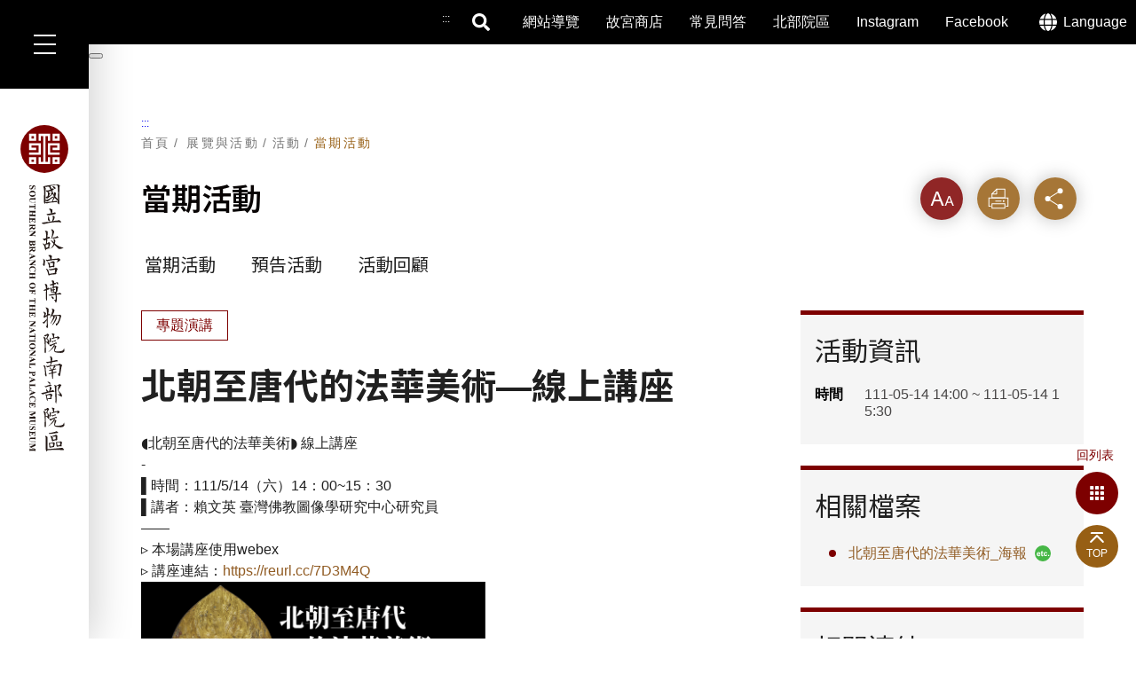

--- FILE ---
content_type: text/html; charset=utf-8
request_url: https://south.npm.gov.tw/ActivityInfoDetailC003210.aspx?Cond=392eafd5-3776-49e1-a612-eee1a8b87b19
body_size: 59832
content:


<!DOCTYPE html>
<html id="pageHtml" lang="zh-Hant-TW" class="no-js">
<head><meta charset="utf-8" /><meta name="viewport" content="width=device-width, initial-scale=1" /><meta name="apple-mobile-web-app-status-bar-style" content="black-translucent" /><meta name="format-detection" content="telephone=no" /><meta content="email=no" name="format-detection" /><meta http-equiv="X-UA-Compatible" content="IE=edge" /><title>
	當期活動 - 國立故宮博物院南部院區
</title><link rel="shortcut icon" href="images/faviconico.ico" /><link rel="stylesheet" href="css/css01/00_reset.css" /><link rel="stylesheet" href="css/01_font-awesome.css" /><link rel="stylesheet" href="css/css01/03_megamenu.css" /><link rel="stylesheet" href="css/css01/04_common.css" /><link rel="stylesheet" href="css/css01/06_kui_main.css" /><link rel="stylesheet" href="css/css01/02_main.css" />
    <!--kf-components導入專案時打開-->
    <link rel="stylesheet" href="css/css-module/kf-components.css" /><link id="cssFont" rel="stylesheet" href="css/fontsize/font_m.css" />
    <!-- 客製的css (若有需要再使用) -->
    
    <link href="Scripts/OwlCarousel2-2.3.4/assets/owl.carousel.min.css" rel="stylesheet" /><link rel="stylesheet" type="text/css" href="Scripts/jquery_ui/css/redmond/jquery_ui.css" />
    <!-- library -->
    <script src="Scripts/lib/modernizr-custom.min.js"></script>
    <script src="Scripts/lib/jquery_kf.js"></script>
    <script src="Scripts/module/search_unit.js"></script>
    <!-- 客製新增js (若有需要再使用) -->
    
    <script src="Scripts/OwlCarousel2-2.3.4/owl.carousel.min.js"></script>
    <script src="Scripts/jqueryslidemenu.js"></script>
    <script src="Scripts/mtree/mtree.js"></script>
    <script src="Scripts/jquery_ui/js/jquery_ui.js" type="text/javascript"></script>
    <!-- 共用函數 -->
    <script src="Scripts/common.js"></script>
    <script src="Scripts/custom.js"></script>
    <!-- 初始化 -->
    <script src="Scripts/main.js"></script>
    <!-- GA -->
    <script async src="https://www.googletagmanager.com/gtag/js?id=G-KHXM3X34W5"></script>
    <script type="text/javascript" src="/scripts/google-analytics.js" data-ga-id="G-KHXM3X34W5"></script>
    <script src="Scripts/pageLangHandler.js"></script>
    
<meta name="DC.Title" content=""/>
<meta name="DC.Creator" content=""/>
<meta name="DC.Subject" content="" /> 
<meta name="DC.Description" content="" />
<meta name="DC.Contributor" content="" />
<meta name="DC.Type" content="" />
<meta name="DC.Format" content="" />
<meta name="DC.Source" content="" />
<meta name="DC.Language" content="" />
<meta name="DC.Coverage.t.max" content="" />
<meta name="DC.Coverage.t.min" content="" />
<meta name="DC.Publisher" content="" />
<meta name="DC.Date" content="" />
<meta name="DC.Identifier" content=""/>
<meta name="DC.Relation" content="" />
<meta name="DC.Rights" content="" />
<meta name="Category.Theme" content=""/>
<meta name="Category.Cake" content=""/>
<meta name="Category.Service" content=""/>
<meta name="Keywords" content="" /><link rel="stylesheet" href="/Scripts/MagnificPopup/magnific-popup.css"></link><script type="text/javascript" src="/Scripts/jquery-migrate-1.4.1.min.js"></script><script type="text/javascript" src="/Scripts/MagnificPopup/jquery.magnific-popup.min.js"></script></head>
<body>
    <form method="post" action="./ActivityInfoDetailC003210.aspx?Cond=392eafd5-3776-49e1-a612-eee1a8b87b19" id="form1">
<div class="aspNetHidden">
<input type="hidden" name="__VIEWSTATE" id="__VIEWSTATE" value="6JO21zGBILVJ+WMF0xA3kcFmBP6R9yd9pY8J7fD26JZGYOhYLI4QgtcuuwggHVcKDC1dttSgTjK4pVxMNXUIsJ92pBeng4aWm0k0SYBecxcHNvJNdBq1HAAXS2wi7J2E6iPqbO5mJmMq9HHPC9fpj/3jkujmOXsOW2mHEGc8/cHsBZ5es/u4bWBQlCMcJmWYZ6dXMITMam6UExtbwdl1tyTHquqcscRtG17mzr5gjzvgZsoKCE3FR5EPVnCl3fuqyq85yEiipL3+iW2rdVynnIiQu8VPk8sEiiCRDf8AZJfoHzUPFfg3JACIG5uSbNi/D3NYY8A+h7O0I+kM1/F0eKyTS4p3ifDzzC2GvXqH1t7Kz1elInRZm/Z24nVPqq3MnjvXyK9Z41D9Rexf7FPTeb5HoPwRzbVCge+Br8YY6GM6gxwwrpCyAthQeKdzHzLatUqwd5jhzg0i/eyaj0NmU1nSIUz/BYkoKjC7QGdYZFg+ScddFCUaXpQjBy3PpKJKJMlTG7hbysQiTwOe4CVeyQzmQP9VTh+Quy6r41DaUKQPS/[base64]/TNj/NX5UIsfkUa7+fMtDltZPaeOvQdTw5YAdQ4qDwTQEZJYMDN+9A/KqcJmVAiaXiJ3ux30tFtF8d6eQm72glPDV7N0/QTLDM8JFE7yMFSnkvdywAgZ0EyRXQb2fUli/08paPlUn1ZAQ6p4CAoVSNHwKXf8JJ5oL7Y5jOp7faShROVEFWMgkeNjbIeVU6IGRXqeg13YHYVPt7dTMwJzs99pGeuo+sdF2q9DfhJ7c6XKl5cf/PCF+Z3+ehvZsvo/gycBUedJmV2D74T8/geV3SOt4af3YWRWUpfRh6XaIwSyqPrWHKxoJNEs36xrUWedX8q6R4+2DyE0C+R8zwy3daHr8Lhv8+4GutEp1ToC3lk6/YRwTTSKo908ThR0TpMHCQXO6AQu2IHR3oqtrDfDn8N+vPZc9dPCI3eyxqDcjepZu94lTfVXN5f2vuGMLG4u1IOUKjvLNaT3dD+Hc2VWr0j/T1TMGyhaApjKQH6KWyrpyVKXbXn6WG24c9ZyBAEKIBzcRpD3zS1g2KgdH7bsMjq3LNCPdo7a3cG3NAwGYnASdXra4BJY+fZyAcl/fmGFNXb2vfGsggKNF4DjmttEb2xLX/Q0xunganNeE+Gxzl15kbNgPLKzZJMNyNu6Na4FmOvl0Vx7+srfQ7riroEZbEKWAEV3XhjplarFFACxN1JsL3pH1g2Nve/7CocsGBjKY80CKiKXDkW4vIrQIQ0MQEMuY+8VAv+AI9unE8DpabW/p4mwcx1XxU779eOB6sqDUKzlcIcPhYeeuNcr/UQxZi1bze/cncHZTQFPxjmHTAHVd3A+qDiAMjhRJXPrNtaljvCIjROZnBaspVQfntMCTu1CY90VhleMU9wnWzAlzjPADQcUMKyyJ+ArHdRKcXclEItz5g9fnmr6gQK19Gdc1WgpApkK8yH1CM61gE8VDDtJKZvISDcJR0kpsLB2emE/[base64]/3OXY5ucRdSQGdV1BiQMdsVwzAq35hkhjLNUljyH6UDlIxTPQeDk2cPeY0UuUYq9blhYiqfJSxT+Z1bDzJDi+rKf0SO3KTifClvDkwzE8rf6NvQeZNKoF+xNLVgtNg/AlwoTvNRVm6BTTQ/hEtr6HVLnEb0QVGBT5/wnXLIbCXgoWe6+PrGauCNfQuPPiC0dHL8PZlj5ah4uSwQSiURgds4E3Yu5+4wAAqnnoMC2quTDccv6IBHERhOUjC49f6T0oAhqep8DCGmN7ayKQz1oWwkXUNJe5LIsVAAHVWA9ZkJkwdsLaf7tl6Lj9m/ZiJBPyPfBWI4M7ZslTGzWaZiNnVL0PzHW7b40cNTr9EPMqJqcEzsRk5XcVPny7wvFFZmDGrt1NpN7mbKDcBk36dzF+0BJhBkWLG7gxIutOuovlH/V7cLg7sxV5LopSn9niFx56rC2GSzPN2XH7HWbwuaTrDlXjDTGph8N3iYB3DnUTXmlK0tox41hN9m5dVOQtGXgzgvTYQ8ds3qHSvFVrVi2sJ8H25MBA036iyQKDyrM22/vNMvJDbz8cchPNB1X/eHaR4DOIszSGUCLXLAkEIKPGut0H555QdcfaQJVxXcR5F6/spxn/i+Zwyw6fUQT9EEZKglqOWkB1UE74K3Kqa3HAdzgd22afcLzptofzfopqKLoDBrzJ9y81Cl1XMPAgx9NJ+kJP/[base64]/ZDrdHZzemHYe1OFOFgdK5Kn0fIIVrnftdocCN4QIlKY7ASfvYQztIgiB4j5YscIYtKKlRChrL4emj71cZFqe0Q0+AUNVmbpuHXxUXR4/O2R3x/f4+zVRr4NwsERhW1bU/m71USzf0rANsMrdkHHBVcJujuwM9piXNIz5qEeNdXEnz/QIZiDM9uIL1E7nM26QIi/PnDAvEa+OQwz1NjVrsGV240Kp3UbQmxUWPLOMeVkl3d3UfQ+wcmbYAxE/L//S0YVoNda6qH9L4Pq5aPEUFBuTW4iW3YC/IYpwiy9eoiZFOPl1Wv4l0YEfMv+os+CEFJCoGgewUwh5kWzdoAW0ok53gG6xEemBfhpzmcHjjwsn90WPHJ46dxLzPvtXf3G950+Qf6+by9OUUDMTRGrKVj3wkQKpiWBt0RMiknWuNqY0cw7EFtkufn75ACvNr+g08l/2cQAEBf45P5GOBf+6NgIT1J4ET1UTqcjy15C6t9H/9HZJIOYIg9iI8T0rw8Eyd+WoJmiMXd+qbV/uG7vNJM9Db3VGxQmAdEA+72/ReSmP5PciyCzQiMy3NuSw6fDbiHiS7o/9LypRrLECEqjwmddf+ejenQ8uvX3LU/r1Fmpr0woSXW8xmwnbgHBawoOal8vI5JY6hpNbL8PfsDDiMN3jz+PjsoWhZBG/EfP8cVYyfWdrcieCw/X1wyfQdzYIpl3+kK1NKtkV6kcKzbsT2ZpvdititTD3HknSROFSqy1BB9IqswLUv9JaEBckV7HIzSz975JXH8kNq2xReOagQf4xbxusLBA5LnNMfIfzMVTILaRE5Q4301+gMh/hjv/xU6wKMqN/74jsRiZ2TVlspp413cgGeEVkEhMbX4/[base64]/ox+w02uI3/Kj1Np2TX6uKLpRjwpJ9+uB4mdHx/vVA9OFBEXofzXlbKiBaVvtlXoV7WHGpoKrjiuXs+3Myhwf5zwBvCoZ0Oy6ogWFkEHIE2o/xVuGPXP4PdgM1tCws9XW3S+AxWYzhN1EEZALSZknYVKNHqgoUbd7W7OhsgUZ0tvi7qZxK5SkJIYTF8+Vef8rMJGIouRn9ODC6yxhFpQecV9pDB1DHTt/Q3SX70UAOyyYFQL0Jhob8NgrxjQeuRzuAcGRJnye6KYrE3z18IIeIYfKCX2qx8VhRVvDcRqr7HhFJsyhYk6ig6O6OzFkQ7tg/WABywbqG8/+3Z0uYd47IHabA5igUO+pBmSCTdbgOldfHDPuCRe/lh7No9VffUq9gVG78TAXZltTJwjQyAGTvGNHYAwmGqINYVi+vUYPnonNPzOG1QWCqolMRBedCqoeonZtrD10pBY1PiCmd3U7z2Busz+rQsea0bm6nIp34Itj7RVjzyQLKJYBGEbbMC3rfL43Xkon2dm3zAZwm778rfEc4BqO+P/FEIzNfSPs/KlNEWPxntxKnK7gvqdxyYhtYKMdIHFqzAYuz+ec/Mi2+Tvynz8gxkmQDMu++vRGEKEV5Awf+NzeskFyGVfC3noIKOXOivMpHdurBkByOEXQUrJGK71MMXu9bqGotXEvccmYOZPccyq/uquRcVTg/4zdvquGRWPZ7OcSmQBWPpyZvd2Vz7daqjL2/wtgErenmCPs56Dkq02tQTuGjaYS+d3EhL5F78jzGFrMlrqZ/BJ6rbSEQv24IGFK2tvZ9smms9g+8Vq3ZbUhHAEZcGhuorOfG5+9g5u4w4QWuVoyjjiB6QhG2aZkbNPys3zbX+9gOdzNpDblnUCAziEO/r8QvVU5uIW85/oXGvdw0EPLv9iXfCHHhHrk8N4Ajztv6GRUxHClk6SG0dTg129Xo059oMi7sW45Dxn+EfJmMLaDO6EQwpMgiJEDM0F6X4UdmmS08hCmyEDg42Q0GLR1Uhff/g9oEamHcae/lRVyUrYHp6X4uiuJ485gSVqt/x3oTP37ZqBWW4Yr+TeAfW3b0ngfExWypaWxmHNA0w8SfX830GTpF4U9K6qAT4jwkZMZpJPwPtlXRmpDR2bIC01KFAHXZmGSKeXp300/[base64]/K+DnHE+1eIwO8bLYMsY0F/iESBtGZJ5pvP3dYVSfGAkXRoZO16u4mRFtd45k6COQyaVMeEsbVxaJpWW5AOUPe0ZLdiDfjpO5/OLMnRNhrRLTbAj3iJHgBrps+qH2fuuB1uAjcjc8CYaI0HtwVq7HCBB8rw2lwiFMRzaU27jGFHkVElj8MDmt92AmTC50Ksx76ad95kPEfvM1xA0PLX+aPCLwP8JxH9D4MWXqL2Dap1WGmWd/KSclxqLngNeJySQVUXM8JCgRi5K6TuSNpNVU6N8j6xF5cDWp9+7Y+wfr3npTkFRG4L+nbfm/GhWCOv7R75fS+gi/iDPqCXv1Iq6EafY8b3KW/tZtoanxhA4RNGyh2PWJ2xkvBMKVsKts+WuCRMug6TkydU9T/OastIpN12tXbF2+hawTG5o4IJD+zXgPObWT8gnuCBpg2YDS5i9brDzIgRlHRGerkN2j9X09UhUO4cr/fAGiP8+GMUtpMkg1wFCI5Qv5fqmdxeo9fz7rh7TMMTgL1EFdqKdAdXz3klyHhNUgcA3rL0+9hjT112NaL+8UAepS6IZSgHB/HancrXVeAKyyxCoM6+SKbKCgj77ukO94K0KCxHiYKh/BXOOvdnLT+/FQwYaM3xJcR1FW8wPjlSHFc7xzbdDCKwFjGbdDqxD0brk/I9Zua38kkL0eJrwx9TCdpgUIZ+3LDgqEiRHLm2YannBFgFE1de0DtkRDLCXGO0nqwK1K2Licgq2MhNf2Rk1LH4GeIp9SteVv8cFOto84Jve0C1P4wK3puB/B6AOPF1kqDQA85dOYBIyHUdab1xhVMdCB84MnI1DaSRbv0Pb5CW+M4dDFOUwU6Dr9ClnCanwKXNxgv9fhgN51AY1dslAOgFTiw98JLQkLJ3BND/BdYLe1veeUZViZxYT5UzNT+8+hLeGdaGKm9XVi7rjF+4pbXourfZKRrqcxPfS12QJ7qtCgwN+bXYY/[base64]/+TRiwgrLiyY6lIfeZ2RE/xmTdMtfykonqr9c37f+VJ9O/H1h5olAN7gy/0jxChwCc7ICt6wwLqNQKHyn6DyoL0vDBQh7qG680+c2Z7sLyofGu/6ZGii7fcnCH9ITVomjnMdEJvWe6xoo68k66ueBIgoHaSUG57NSU+m7oneUXF+bjWnVtSMw/cZzbm2e4D8A7xA7ZspeCV0h3gn9t4q/c+LqhXzAfR1SOkrIcVRWPk5MtuD1oHyfiUsvCk9hyumNGH6SShbP1LyyEuEaIuAurcQFD9PjAXBnHIHYtgbWg4ugphvKcDlVknZBfb3/HC2v54DH/5UGkgxiKiD1467xyYhh+W7Zkiboe02jYA4+F90wUKANOj2xa2YBtKJQgKXO9xwWC7WKPkPx/3CjbArTsdad8MPHaCPr/TWtYy7NBA2x8Kqt53isnMYfot4iUQ4GUwS+wFXdNOm7uEcw+czkB6zPrNGct5lS608QRBvotGn9+co22rDH3/Azqh8bF3dMj6UPB9pmN1QRf4cCI75X0XsLVthMK+XsWMXam9qAS3BMu2WAL/H0y2rOTMQ3Jhq6pnCgcVW0ojnuiqpvXAFkuAEr1A/XOxuTcQiu87PXH5B77AhMzQhG3dYlFfNm4XTL1XaGlzcnoXWsN0WkzYbtzCQxXhUAbpO0FJzm27/rgkk6HiLe7Djo6OO57XmJpOr5JicoYBXqjd4vXgJw3KiCXQMzDZxwl9MSAmJG1fRu9GgE8zKKi02bRfDG2tFBu/fK7XF95LGLkp2eFFYS3868hY9ITBL/9MRp/i57ychqMstjW0ipNUqGwCFPFachr+LE+aBzavi7sNJGHP+c4w8I+yPWvOE+uweCRS5oru7paiaFN5EBvd82+5qTMaKSGuBM6lRnbKyYfsr5FlyZzbDBAtLb+fX6kikKZsEq/a44fkVNK4veNHTXuK1Ut0snzrUvHr2fk1tiGiwbaJXZ6TAomigq+/0CElHNcOZq+NzyB6eO6USrZYYUdyoxSAgBEZtA2lNqQl+0UGiztP0/EP0HJ0BBl607MuSi6b1LS4+T0dhVCzpslVj8kshuX7kj0i5jqGF8RC0KhSK56UozdGY4lSx4+2CYoufmWXko2TELeCGhJ/ZA0SMs7S4i+wNn3POAPeWsyaRoDk459ZvJOIt9Hdt7DjSrOoa/OkonPuMUe9rJ/kCCThNAeB1tbnj/9RlGdHVEFuNCgHRLgm1MIW4P3AOhW1k7S3ZEJNcbtin9OBHMyXBCEolh0hje6gnrIGR6atPA0GqsxvFzOXMQsNYow+wkpxTd2W6QzlE2Pu3x+DlCedOI+cRsvUDdVCxmepvb1iHW5p6t7930/2JrTIYWeqOYwJTRuCclrhB6jrVKJFk0wGsjghfLO92JRZEPVwX1QtRJeUYA2T3GfyBzoI7h8bUXaWM2Bh7KV3qMN6mB/L6iGSv2B0uX1cXXG+HpQ5IrDJy9qw85HqzIbbdDPbKIcno15lfQu4HNo8VSkmn84Rj9VIWfVt/6mOujkXRm2p+/cB9N/+M6im+Bb+XEP7+K9ThQ1/RipfkqJJ6JkCgdVx0T0WHh0bu8Dtb6k3wWXPDJGtDLxdtJ89kslKXZyR6Ld4sPbnfbBMHJii6T0RznM+zUkh4iC7O8VPIXLVFQPXm54ODJQfK5NEadbJNGAnfpa8j1+L8JK5KnGnJpmNhm7G6VfCsec1HtuM1QH/5Z0uJx1F5nslPiZrb7GkHwjVsLYQGuj1gvXCwdJKIYAtWgvNr72C4Ya4fMfX+KFCfQCpmqKkxo3IR2lh1A4mH/AL5kAsQIGiiplA29h+pv4FF3bEXsujSKSuPrAnHk5z71sKYnX2Yqb4qyzv0F3AuNzkO9bkewOj7cn6ZZEcq2RBYiFOHSBBbFGxZ3dB8OztHVzIsmvHonooZJIq/R0IFqBJC6VCc6Nr97jTdIbSDdO5DoIXQ3D7I5EMy98rvr1mYefcgyM24XxDNuzWOCwaQePPJOLucCxQ1TbLxSl60ey63rvWsxAh7+C8UVGNKs6+/Jh5akV5ag9jQfgA10/ytCWZ5LqCRSeBMIGiKriT/Oz1CKIAtrzFjZPYjcqCcCX5icnSHNQwBLo58UWRu6K2g546fsWGIWo7LRthkPNZo21S5IAjrG8mS94LzENONDZeaDe80qBhPqTox7GBJk1WVnFYtS3Z0RLK0fNd6IzSfmCYo8xWINRArzuuMf34Ix6Y6tXphwXZB8YPUk6RixvAPp8Y6FAvOqekPetAcbGNe/A5QMkheLtn7e0iJ4gKHn83whWGaK4XDou/ZZvylXC4ykWrl6/AK7jgJ/ZINzJ+hdEH36a2+9m6UPCYruNRr+pEcDPCB8BnLycIt828+FRgF3mD8r26RIcpVVs1CjbA3TYJ39Bou/y/wFzffXmxTYa835SsqiSfDjfermTR1zHXC9A5PYUZdKmSjEkDW20tP3GEvG4ih3WWcu8DvJHxHZbej9RPfHW9mWPoWEyIVo8RzqEe0xOh4fgVNI15yhfMaOL3284FK1Q5LAV8QAOV7mr85QyoCoCWvzCLVZCPFe2QsmkwtPxI0Jk1QAv/5q6229x/PNQoq7/e76462EpxEfmWtKh+M9DLO/OUtLQVFPT4WYGErx5veZJv86n8e8TmIwfVritCdqB98gvwsm1UWc+A75uFypIzGacmGR3c1klxNaMlyRmipe5bowckbO5zclqfqEXiOKs0Fp/otxFHoYBJa13O4EKHGuSsHkF65DURWZBg9v0kEci6ziE3zgg5k1n/g1FVvT5JW/nmoSbuVRDcnpvCJf1TC2PIaqJenlfbdddxnyGVUL/FnJpSGyGbt/rFEPQ2zEWv12a/Ky+waOidCfacO1e6EIZysPN/zaW15OHxJVdbKKFyi+FShkSkpSZ9TSymhZoC3yXzpP4oYm72sUO4OgxaHNQIrNkY5mn/WKTkSXlnRd6qIAMaxNz22yOi5YGNIeZPfUg4W039wLKR9hO3YEQdMVLHrSjtShveXCncMdb3bn1jQOAjXDkvbCXWsqBaG3qtH8O7xKyp2heSBbhREc6AiVVCLG6NP1U0SO17QWnxvynGmkvFuaTY5unJu/Xasi59xmm71Cw6qgt65mvdHJc7fBbueBJC7EDAzBA+rSiZ3ktWyObKfg7WQF5i9qQM6PKFKLbRokrMep/nmQEdGeqrNLPVOiBw/YnF5k9A19u0tHOZh/c3aEYVUrdY3Aa9ZJn9No05uE2xGvyyS/s4fjoWvH9QkqcpfjuH955LfFtdwbkc7+aaOMG/sZWS3NI4X/DE3br5YXVwvZvdtlLosOIrn3+/1/xDy5hQopiUQ4NCfsm+jndPgYRcK+D7dltBgYvXdTeRTNT/Q+P7ZPihP6CRyP8L3j8H1FUArX2/UVS4ED3ToSPNCDS//Sc/+4znvIwRku29kLyMM8g73O5yvTOddwuNM/SfcRx1G1zRFKHy/PlQNion9abrTVt/QB8QjjyUsplNwOMzfh/Ju5njkt9o+yDEbLPs460oy+243yQn/uK/0hjnP+I/52sRFK3/[base64]//uXfK0ymp8ze9RE8byHI8EB44J0RLLRd9md8IXXEUfUybsKsHYhHkNzus4SUxWi273+zrmtbFczrgiCIPQjvJNhhQvOsOGKym6eCHcAX/mOoR3k3U+o5tjwXIP/mdm2PPPg7mrEDNqY84P6fP9o25POq5cVMluHzuuiHQrMMp2ZxKQF3A0ghD90tuxa2f2+Q+dH+UPErvTCn7H0JJJGKKKr1GEdFTbbHlzDUwHfTsrgEMx+dCDJGMjAE2ZZFU3AA6FjFaz2hBSXWRADxMY9Nimfrjhe16TVgyZnMZCUKz9/tBSWn6+bxTZYYsinqoHNsDNGpsxEqVtgq7fh3W08jou9hMNed2/5TASCYcUtUiVfH99SDpDLEXwE04Rvm2OL3XXJXj+Qw/1556bfhGdY+fimN/9pWfcd3T1w4M6iziqtTaRcselWywZztXpuMQsXjxF8iw3j/vsDumzHjznIztvBSXakz/gps3m4L6ybDtVVdN3yDhMgKlpyCvxg3vzPEPJ3a77P0gpefrptZuOnmOiRmD3IkKohinWvMoTlZFwkE56Esb2VGkGHybLb3uez2uZSeBFmmWyH4TU2xZPKBSsyxZiidnsFW2pVHot3NPO4Bc5RBpWUNyjCxwB2IEBV8BepvSzkRbTwMVeJlzowMg2bH2wvpND/8zYKhto8LPk1hdQPe1k7e7mDaZWN19VmDNyEvHCN1YQwNxhVJY37tOOxKopHW459Rk+G/nExiNEDs6un/4ZYu2Ro5Ph3t3xQbrK4iCkCRbuBMMRpq6LT2XVD1yQx2oEAZ31QsVS1sYJhCz8jkjaAfFijSsQ1TIJ3125RTStejlEIhc/Evji0QM6gzGYRWzwMn48nLkS4lzPVnkAlGa9EB8vCueu/eGFdYVZg+jROYNvRfI0qyty+HmJGeba+ANebrHYm6VkWrI1I6EhSOaBKnGAl7GRIlXL1CgdhjqAVft7gMK/FnmdDqXfI1NeVrfWaVVyFXfWHE5USEBNhbULu0PVlVG8xDnUO1R6rAfNMG+W9hbcBikZ1Ufeu1F8rOXMbryTx30b5bjqujuOmBU5w9zeMhzO/C3l2wvFKuDH+9WTY6nCJL3ptu0Yqbg3DexponbxKUoOD9VtQVlfiVrScs3AY/c2al+YSXqSV7KB4AuG+C0o3PqRcJq5U6il0uv3o7s8r2JS/gVkW6PHOdx7F4QeGYj2NukfLNTqvWFkoQ8GtpT7Hlk8oIWjAg8bkZZusbGDMbbcMs0fS/KqPnA4KwP20drQL5e3uEZjBMFbAqD3jwEXUsXYASYo0nFj5WqpkYIcFNed1MDoaz7FsVjWnC4aeI8UnDZKf1wl/xA0aEzdQw0t2tvRPxS8kV5RHevsc9FqDnuTcDv5lCkvM7aB7tiBesKX87TBEVzTlY1gFCLj7POdSuRAN0+W0fuzcTZVF4AUeWDmWASoQJCRNJmbbtgw0jj/d4sxP4HR6RRRkkRVZVuj/Q9SBVoFWh8vgXToJEU89n20TXXwlWPzPHPSMkq2cj3R/IhrzbtOyB9psJHRuENQzNGOkJ2UTI8JXMWm84a/cvojMvfhOyn1190OxKmLRSqk+eRFUcx+OHtYuQA4wkdJ1WX1CXhFoC4J8CBJmr6ctmEmuCJhNkQQj5GsJmwMLqAKnm3/wNs3mAlV4C7maR1ZzR1D4dbqVZd8tfkwJKpj8qzR21K59yg+uuByuXgVCU40n54ftIG0EpTUIz5Zd3gI0bhrDyfUlZJJebvxa8xS6+utOgeXiHuHzPXJU0YAsavLErkCrHz8FjUioDCIaC+aVVs7hLTOT8shuhOGuXdazsJefvKfiRoOmcxwZP4roVsnG0cLFv5nz/5egIGKrVzSRjNbq7a4bMTzsPvCZslg6RRIxCa9kCpAslUdN41Nd4n/0UqGCaHWAgknsqjzoonpvPtVGQIV422Db5mYLqG7Di8TDwKqgNdzD323KAtYWIoSnKiKZVgAlZV822RyZxFWQjneANVnL/Z9d5L4Dd4yvXmRdi/yyNJzI5QXoZSMdHe9fpNc6QJaCqnEP6+qpbng98xxP7TGGuAimUCEQrVIFahq3p1p4OOvK6rAEgFtQW+r+HreETBZ5taN/TPc5CEMVqXAyVPR1fdYORakaFFe32Zdo5p9PZVYRzzpFLsbpuLwuaSSoCmBDtQXGwdhmSgA/bnEA2a6ZUTL0L54QDNhHL81X7tepbKenU34uTqRPXoVMmS8jvQfcUDYki/M5zrsO9ojfgkujtCzmP57fR6dh/nDY8tUA8i+9LdDO6GYAYQ6e7awl8SLE8YdqdoO+RW8HIylLLEfLahbJaZeTz2ywNfPgqhA4ast70Hbc8cqFHiL7j1qAtDQCeTH16Y70omeTtyC4YMDMSVW5YCUi+Eg1+JtEfM5aHW5JWRNJCJJkC3c4XF78csscjGwEhr5biPxb/ur1+dQh4k2uO/T6Q7FWgRPUqlVvZ8K4fsUhddpOs6iFL8rASsVwAWrGS+qbHaqljKmeroqCbuakysFpOfnAKpBrvqnCrgy1+XezmiZnIBneRnBScXtuWsPJrVnCvQkULfbSwy8Gq0kepS/kF9KGyEWy5av4JAn02g/Mz7g34qP0VH5gJhDvzA6xrnvRht3MO86wJSvOlo7LLwvY3zk66NjEiAyibXFO7mooFmcS+4znPlBQ0PNiOK15iAAghEYpxXE637HHUm+eqXGFl72zDV+Duy2qZtjYY3KChZKc7Ve1Xvq1CEIZA7SYF5rW5KdD0LCY24C1DlJzsVLw1jfpGQ/ChZFK2cRKlQxEe1F9BRTSuL9rzNjFv9p0Cn/g56xPIEGCYepjIQBVVSzFwKNvrhjOctnP38YW4SJEWSLrjh5eyxuKQupcgQL0eb3NKZfbV9VQwxNfISTYE6UH3C4HZNhzo2SIFkhwRPmSglvVl4dpLvaN27voGwiDa2jAXCC2j3aLWZVSaSswJgU/RdrWEnLqVF9dfqmENNHBcHqpnhqUhrqDy9M46PxPPBT7fmFjx+LM1giFFzGsOWw24Wb8911FVkaDeFpaD+0g8TLwrc1lTwNbccpRTUGOIHAGEdImN4pFeDcdk/vhPcN2zdnnYRUwPOL2EDO7XBClwjqrb3/4vxgyCmYWZ6ZECCthyAnU0tGaBTuZpf4yp3tYBs9ed/[base64]/+xskAulWCE/tmCU0M2atGJkUGakXVvFwi4DK09xOyKdDYqRj6tu50LjFkBs99xbmyqmJnyRUKfrpXDSOO4VvHCgQhnKIHlQ+ybw20RvqEGXENoibYTLGS7vF7DScklEHNUwLigSNUyznHCtz/4rdP11Z7R1WXaXwl2zOjx+/E9qoDcPAY7o+jXtcMzZHmvRkuE2dvBWu/nsdq4cPG6Im6P0p/MArD5mF3gUDQjFEo+2k5J1fszn6ZZMsyWJguYs0JgneAO4XBNo7f93mmP+c/[base64]/FgfYU6frzxfYi1juA75IcztbuRAaQM6l0l+Qx/Xh4p5mwXH3s66Z2GIoiWxAp+qGBA2nYgC+qKXScZSAIj9igmttRCwB+tVraqBhtEqT+bZ8V9U+4Cx1Zv3eiwcQvOwyPO5nakerEp1VfeP+4bk4XtFhy8N56vWjO0EHVVyocMNf+Omp85YvK6rWf9A1VzGZYO9oytNVXwhSkAZQrL63P5dGphw0N7wM0GEVn1QrwzI/39Je9FBJXolAIyAgAMCweuJJ5PxQ0EVZ9Enjl4wZq277K6+XuQP1ad58NBdQUYByqVvjKy8Xpyi7oP+DG5w8b7Z4DYTViX6F9XDzLdrPsOMHFZ0fnq6IA/iSoLCps5kl9FXCxPAfnH8TMu7ggslQRqy2vG0lGZjxajCJ9L6x806XBTMauyQEPlrxb5VZj4YmUPHYVee3AvaZY6D34blPG4/X0RkrXu/WHTh6XngHAygIAEpAAsdMQuMQkm0fUKYp7vCIOopGRXMjvcreyoTSdIMfewqF4Arm47JaEkkeYvDRzqiY9B8ltqHUmKDWZEKJBXyn9O0TDdL7YnqV1DCHEsNzD18xu4IZAWwzZ8jQEoiAo9QoMcfIRzZKK8SFRTKEB1riiOk0++T9bDbCfdyKi6W/[base64]/KMTFU0BBT7cjYOagRuQdicUSSh4AaXQG8XCKbo2uJJOgv75Bn2EmU2PHPqV+/gafIBZCiqET2Vu+06ioeVSEWSmPo/Bbv1zMblCM/IL3nuL2RFOQTvstWdU9YPWMcfWELCUtmSb0dFsg2IaD+Hg1KOm1DT7RkMKEHINKEbZZkisdVztuBQAVHkqcqWZp0sfd1pajw7svPIdNeK0JWKmLoP4rpDyrXJL3UjXtaowrT/B9lZgaFK4csYR0wyDQ6FZ6O+WU6kvfdMFR5H3znmDm3J0C8ZzHkEWv3XFzvlPNuN+90b5BcG5b4xVTP6VJ38WW/F3tvviJnDvKrXHmOIl/19B4gxjeao3J2jFmwuFFdJfeXzj6M2E26EAVmENVgXolP5Yii9R4bthkGKiy6aS7hzOs3zE2fcmFToUPWeRyuT+xEq2t7J1X9u9s1PKf7qWvIGAPyYrTQ8pwTyrWZF2dtcCXaEuICslI2LhB7Zlb+ed+hz7l9itxKHdoNNE6NBXpIzdLhcXxhIGkJ267T/nQtsKCD/hB+JSRhIDIjROuvFqkOzwfpHyx6KRYxztrPlQXZWa0XmqrW1YjMrF8PgCd7GN5p5E/nb4KLy+8thyXcpKGYnNY/LHJz0h21rKRsbdKJ/88RUGQzsaZpzfKoNu7nZ3ZQjrSiMMLWE6czvAN3tIZPcMHbOZEk7F2F8BLBq1UaihB16WIwIyAY4k9qYD6AHfxqadRAmQ+xjRtgb0HelJtTSwINN5o+AxVZlnm8Uf8NJF3TCpn2EvafChBf8p4g1qS+y+vwC/gILSbaeFeZhPme2TsQZvyYMm9Nqayk7M+mpKm5C9yPHakisdC0z311u+vdVSYXSFu5Nmfy6riZxdOn0Sfyi2Ak/Dh8FSfOcPFiG4Fokt4QJFHGGnTpt0N2YjIJh4n0fUgVrvgouqqyal2pc2zOSZkXsjzBvY0gML5kSjMbSh1RsB882+pS65DSiIDKewEv9TQYpSCt+yPlByGxhOywl0KPJTw+JFv48FouluFCDxT7YIEFRiTyjqZYdiSEkfc69AdvWC/P6t63NgB0adaaS0MyTJGeRwJ/QQnOnlCmPc/WeWpRAG9QLqJCAcNJdyVCQ/[base64]/O/M1Xibsz3+criQfCn0lAtdXOf8U8xWkNAkF1YogaC86wEfuxF37qAwKYwl8cXO6SVsefzQfoNGA4tAJZ/rnkg4CDiU/AbVgHOSM7A1jTI3Pg0PUBq3/ztiveNc+4j+hiS0RQN37Auuun8Hv4wV9dQXk+udpxyZ3diDhSvhC9oh6PsgcyKW8VafJ2Qzd4NeCocDChqermM9X1+r2MzspvWTvaJdegSg1bIjqs6RVk4uQS1+Km24NMauuJeyyPEl/Cn7CJjCea1RjHWB6M8+03GU67nfdMfCfAJ8GH4CRR0a4y/TPf/UdVK3pV5CEmUn3/xeB1oeoKV1EkZ6+cXpuIQj465SqTFCzOZ0zta11yfYeFoTxeKEhZ2otHYODxqZKYP1HNGjJ3O5PcmmfBxMmtujZaRl6BL7rqTP5389TahdRc+qePgntv/dHktNOeQLxhzjVk3e4QE3bg4ovcwespftm3QNZ1PXaa0VOHWEsMgeQWwiJj3nu2owmcDic1zm175E+AMYFvmLgw2YGxcUTmHzRd/JxgBqkuYUfRrQ50ebKwDuc+IPuHHQMCAiHFfsZaCJFW5ZVB6Lk0lkzWDMMsq3Xx5+P6bAInCtdATSpjX/8eFyR0+x/PdhKENW+r1jXwek/y+P9EbYULuRaU1EFhQIOPz/yM5KvJNboYbUj8dey5YVFaMUWx48yI27VPOGUs6juuaE6roaCmo+ZI4gtfUsxbfHX7bAHHN+jPhJ5K4S0CwLdgh0NnKl84Rnav5bQxcZCWR3Yk1cxozN0GarZAxa9b2JG9K0stfzIDZw/i8doz+AR2IUUxL5je04TNJzb+Gh60KiUHGOJpC1becVEvdOZsSyEZtTEv1yzqI3pcnNGSZ7jRZmOmqzIqVwbEhnQjUa4lu1ynwhCh/K+YL8uJbBw9WpiwYrP+y7LkavxwyUtwqNfPp8PBRRBwNK35UrHepv3YCDvXSHueLQYeqvKeHWWMeVZGmbXNiN9Z6JoVaM403GKKqgFJ/W2DU/[base64]/Laxsh/SzeAqem8EKVPYeWhsAJKzE96MLl9iFAwXEwVg3ppMvk0XQWDng7YP9HfLSuoil91aDjht8ST20Mqnccl4KZ9qZpOaO9Q2Olvg4/Er3dDi/h4A4lcX7QvD5YucUhihMnBXaRpvlb9IpQ3UENmLonHx1ZumfThy6nghCJDKQaRR3Vd6botimxqjOu60nTuGeGoSxnMM6LK/DLuxmlU+ZPAPrTKT9LuoPs0rp28n5LWIX7aGjlJieeAMIACRghYHqOyzAWM4HwhNCrNxnsQuxhd4+AABOChMeiCuhpukGNbAMV/Tt78B95eqxD99eiiffASkdbSC3D5FEyNcItrwlbQyyrFjrylDZ4AD/6bf/jT1jQq17Uus0BVBOIS9xecf+ihwMucQSkcP9/1BBOSe6fqgNLaW6qJbym2DXu5Vdu5JbilTuTIe0Hs7Rnrz6LIL3fM9VQANL4r2+wuCwkO8NQjhaU7kOGyIj1gDzHRWMDVJ10dctt6YX3bL4YsqoBIGvPcqZTBh/7zTF5MZ4Ez3xRo8QOF4RrpRVj9uT5RWvwF4TZFBFeGqVQ99IVJ3ws4BB1xrowo1kfUCmKB/M6mWcHnGy2gHgW05WpiXd0bU0ph7aXmY8TB1QQ1lPIBi2Z1MRGoqe5lSeVxA/yv+51NvQAKuX0IbLnGfp1i9ddzXWEaGIOrpoEb3YqWbdcJ4xlOZBK6RxvpjYMhjQXRUfoh/zjhkuGOmwkexRfk7IjehCbqbpo9qHWVRDpaqxAy6fKbytMZiisD7pbRn/SvBQV1nbNns6EZGuV2v3L4/JHTMqpCNqjeXEklcjyQTzfZAuJBRPzK9HiTCi8JDS7B15I//RVqDCFktmCdDvPl62b2us/mUfhAL+fyJuZTB6EFXxgDQTMgrkkFYe9F5Kk/7CgS1ukMj2E72vOPr3JCUXQsDAu1pOc+ksKlUhUdeWBfEtv23A69q66ZYNWOceg8n2MPaaqSLJoKdip5c5sPIcoxg6vsnqoVnUdm7rli6Yz7BC37Bw5oEDL+qLoXmWQJtGiMmF6GvHVYtKZUVNX+12OFYNuVmt0bCWYYVYOaHb5ojleeP2LtPhVV/HsNqVsn09vSV9ysVF5B+xdGai5X1HGIf0kAvuFfLoYZzGNijqMShcW2h2qebRh4QGnz41nihUBwes9HHv3MLSJwuJ9QCKrnNWkValDhC/LX6h328+sNZw/s6ATzvI/4AIxFZNpHT0ND/AZKf9+eArAFQTnYeuEvdMZSmtAtLbEIjbebq16K/PIbuglY5aqJUNiDvLnsxBWMtrdsKdWtvHppb6bXQm8pjAZC4z6159aMAy3lbsxHdS9QbYQBI1F6l4zb9RBgM1DmQzlKuxL8WM9v26yiQsIxEvQI5WPdlIU6R3/abeX0DYV9YBpB9dBuNn3xgUCIj4ZlF+JVTrELgVtvkBR0g3TWFJ16fFyZmZuZU+vubcXM+GBzYTwZVFyUqlr8QFvgTS3u5ezyQIep6FJYxs6wheC3iC785TVrRVAw8cq/R5L5T269IHs+/N217bJXZqKd2lW/vqBPhClhZAX5vLZYk3tKaXQ1m37pTKz3ogS/uxnBJQ9X0w2IKqaSz2PVKG9rmAc9zBixZFnLMBN1lT91C0BJzuoWXO5+4R5v0rvoc/9u3LnQxpjQ5ci2Tx82pKVVdXf7274GhX4PaBg4Xhi53h48IVTy21xLHFfGZDBfisyMVUx8dsul0WoQfnKYQc0Rd73mmvBsQ3Z/nrmT6BXP6WN44yCrKQaZD3+/Xpasvts+V7PBkhh5OwbIn/QWQGRAKu16SFJc/m6zVikKyMmek9F1xJ+P9ESpEIz5PyUr9ZGepCx2IXQ+WxM+Rn/ew2apImAh0DEE3tYEavl0mLhsAcO4+v6ououtJXPFbYO1mvdqS700wVsiThv6P9KprQGDLXrwu/5E6fDE7DDY8RA7Oljz81eeuqNdhx59e5i5bx7csXRDRzLz1RX0Ig0/a2Q7OvXtjwwWHmx5l1pWoUkSIag21wp74/6qPaOVnM6rW8KN/Poy8Ki7XYEBbe3aQSMgUIFgFPinbtW7S1YP2c8KQkwVrSJ3/4UN452xfugzGswX6Q9pceXVrLMrwSOvil7IpgCXTX2pdgijJKcCA/Evq6glFSJQsVsYaxFjYw01lZhWO/pJ1OvItSHi9E4FawbX0xNBF2pWrEenWjh46JyuysPwhFdefrF0BYJWepyqd4ucrbfki+7u4NjR1wVQJXfuTZRK0pPVF94WqaPRC6TO+Lki6+QkSrMU0515uZflrvpXqglHxKB/O/Ld0hHIgEUzar0TqC7zjivKFhRS/Dxe3dGfLKcLC39lLJuF9hq3Oq+B1xU7x3NOWjKBxl4fo1Lhup3eUPQ9EQi22f04DPwMW9FURzvNUT5kyDT2CVtLDdZ6ovfiDgARoErnOCPJchCGqJQrVV++B+7Sv0X/bHkczEQt2UT5+ugyQhmFRiYYzpsHI7q8kEpHwul47rfkUQRgtM6n3X8mAResmHkt/DXwAvUTuWi2njP25cBfcOahaF268VBn0Yqd6I6u6We+i3/uJXjJrO3kQJxWoPWKp2qJW+gpnncTg96lTivssoF/CFS0XxaNfGKpp0jVZ6Ybg+NEBMW/uq4lFNwPycDhUr1I2+0PKNokG/8feBx7qtMK0yKP3fLnpVhNTViz6a1DoB0yGIfkk+ILksqAK6PIVthPYRj069gFnFTTyUypH8cgBLGldmDzssw0r3e2VqJRjqOt/RdWVsOMXMc+qKN7yaGWo21AI4xNMudwtXQVFRZuTSoJOYzH7WS5DgptmxrKZfm2Vzvs5aUORgD0z/sKsYERwUe1arIr4cG9aDYKPNXoQB7VkB1JF0I7sRaZ+kdYqWPUVhmMey8ILtrIYoY7ZWP4SMOmvP3ShYc8HzuORpKVZTUDmfieZ2SV/zDAANLkPC2mRS+ARB+wxXegy3xHcCO7YsDZycZMsVCy2nJ/BHBDAfjv7CYZAw7iX6hVSEcykKM7ExPCX8TH9QjlLKUSUjzMJ/fxeYcZIPzoZ/kT4K4I2K7/6Jfouw+nq10YBvPD31oqqUidgd9/I8GdmEFmpP315v2rPlAMaUHgDfT/qmA5CK5O6BulQINJsnejKmWH8kKoaMUbfs3wE7XDzx9W16jd+d41TmNVMziDznlIoW8oAQR5LVxojsIUPcHUVccHYa+0PBX/vqyg/u3BHRkZNmAuMHXWcbHrYi8Kouvj4VnFF6wTADUzrTZShELsJNIUybcl7sBNhp3FpE28zSNrsamTAvdKd4hyMfvg6rw0Zzu0igvbNAQjBDhqHP6beSC1/QTsEsmQDBwKVtPb1g/nPJ6ZV3P4RnQlmYLo91Hf0vt/X5kkhpxfSb1A43O6VOmF09JqcrFB9BHafYgt/ctoZ2evD6M1nU3IGrCAR+NJs+w2Z9QhN2caZf5yWKd8SluO8W2hnvtzQE68plV8mgA6BiNSFQ5sO0WYYpauixCv++cRd9G2rOZ8Yv3ZqJgm4gNWcyKVHkvx/yLtkwCEc00L7tQZKk89C0tSTDH1OPq+jywc+UdnLDXaNhzGJTvvNgprBJTYiH/Luchu70DhiO516Sm+sQ//YmeFLyW93TFEAswGeS+Mwq1GwM0C6Bjlipk5Pcy2R3xklhu31OH7QLrCalySKXywFS5ZCEIsGeVmXjbNpJb9A8zkmU5grqe69uUQYzKuReEq7y32dCwT2ZRNVTnKVW7sHw8bdslpKAcea3ATPp7dfYkHugcS9XiLb/a9ML/yKpnoBLKO4ghoPuJkks4HRIjBDyDnlz/QxfdxL6qlJLGIPM5gX0z2MXu7eExOthcHloiuNGmyUqwXMkb82LDKMAH3m8lTV0JnRPEfCfIhMkNjngyjtA/bVrnSiRAvFUHoac8/1LxtXbI2/NkVtBUfEmxuV2SkpfQlyEEPOPOcxacxpvxwoBCxYkR1LcNE+I7ylPn7+kuKP0mqK3S2BITuUWAB47JlM5JafZnToNsV+QSWl3c4IzZv5q/Gs3OVpgY148aMwapef/wFOd8lG5CBthI6JrHLP5P/frX8fgtqbE2qknoi85OjCk6PMuoS9M+FO6BD3Q5T984H9ANVhFQ239uTzbM2bvQlnFYJitDoFNpSTv/gNG393LxF/TAfTvm0y6XUN3Hm/Sr+MoKi9qShzydTIxA+N822MSkPLkHYUit9qXaVs5GanTaIYiJFxSuI8QLOsHgVEV24nFKpuuHwSieOq1dxgbkkjgoVKTFJDvmo68/jRVX8SxU4cI3QkahSUPIdFl7t8Rs5NSBcaYhlVhZjhgE2AV1zI47LaJj402aTBqg7LGQZCBty/TYmYBCjY4/9W+vux6F1/ZmZOsucc38Vk0XKOCxdG7jojhmwqmFTRiuuHqCf/X6bJBG7s/[base64]/FdDIZmHsljoDzlbBChVQU0RyRJVr1K4Cmn+7FTRxoLTj2QzF73ZGG61dK4PJGA+Wrv53p3p3bhoj1YaXuNLceWgAmO0y9/Ys/BDgQ01xTTiCDeu6iEt9OOXFJagsiN9evKtaYheSjgMYOPThyDi+EL9etDDvdEy3gdf8th/[base64]/OxmNI5wR9ruXQUTeGYxvJXK4Flwm+d8CzF9whBZ0/nL5uPulsRzGteu5+bzSxYWABbtrgI8Hbee+a/57Y2C6AqGSJhcTPsQFfZti3fxH96ReKcVcYj1j3uCIgr8a9/aIMliFD4H3Zw1BpbhtgqmnHAhFvAayGvwQMuLjbgXD1NsH4BxxL1th9ZaasEVKJN/7yur7rGx9pgm1TNwYcGLvh1uXzhZkUve8rvHHA7hAmERLV3byny5CWidRQjR+ddm6xur+8g/8F6t/Gsi+J7Fu4ZfzNf7kqVl/PL35dkTy/epVDAhzNIS+QljT8PZ4JfsYQ/ko1VuVFblu2kKX3WzTDwskX/Do5bLeD7H36YwaSRPHWywa5syuEWlczGlHpObc1FQEf6XJjpKSQmQH6pLsGhCyoLXeNQjk0x4qzBk6yNWHx1kcpEdYoHR9Szm8HRI6BU9IWDiF76dnVFV2Ia3LsI8kzSqDq7bPhvfUuAr8OinF/2xG68z8Y8ECmDPdOkSVORiF5WDuzKu8Cdq460ll8P4BH/tNF7RIfo2kb5skSq7baRJCdYdowci/UgxSFgeYINXDg6HU3x5kwru5PLE8N3CA9uRp6DviMBNIQEM1qmxNReCStkbmtdzuxUjKljmcbhc2kX8wee82qDJ/TQq+qzvto/XMBAiHc7MJ4czA6E9YEPLPxuJAsE8MLR3uHMTMWTKFlrlRU49axrlpCnYG0yJ9N/dfpi3t/8yo500iiFWfzB/pkENLO1mnpWPTSOBjKr12tnSHddJMYAS5EgMrX9RAVxwNGsqK+EHCePzoRiI7l4g5X7o4sqChEN+IGN5KvtC9yHvApPQt1k7ezz86nPhlLHUlpPVVvIysjjZrnDbzHdgqgkKIAbkVlKhob9K/IDqkzLZChC3CUvwnWQty+8Fji8iB7fS10PePq5u5ke7a1okqAJSBEl4ANQyoF4T2GL3oW+CD2DscAablJsgF3meQeVGxhut0kS2zQiD3zOVHUOvsh/8/rN1Jln0IVkcUrUhlG//wqSAKuJ/R6WJb9VkvXordqts63gkyJ3CIPTmDh2dbhHTehX7/v8K+vQNxOQYPhU/inTTuVagYxz30HsellWy5YlmzMTNeZmMKXyvBAL97EfPXq1xkyiCalEHUTGPxX9ueuewEIyEc/4q3Z6uregWR1CCi5Z34G2DpkLgeqUBJnLUQUJ30fV2b5912wuyXZBkZ/Jp58R9phsElMNAunN0g9Q8sdp8PzWpqISrhwfX21I3FHb6P3MuLWTkgmJCgS9QB+xCOfqzbth0yDo3c3zJ1YSABtHF1ggGdQzIdk0d64rTjMQCbSSXxSFHcHdZwiarf6ucpIj1TgyGBkbH3w9DXje3yIYgfHkil+2NCwPt8nXoeBwGX4C484SzD8h/QOELkzj2mBox8bfpc0QIz0QNk1p46be5Y0qjTfprziuAJWMr5QH8BmQS2p6vnKoyf9Y3HdYBoq3ZDE0GekTyCnSl+VrYBPyZW5TMGZ4DNYB+ENlSV+9VgOa3BEYdz8sDSO8ThKO9cc4Z3JOvsjSNzQMwOhYMmB+sFXvggshFZhOs/PSaCFjRl8BeUZrr2lSEFWGEsYasUlYCQYn0aw/S9qW/pwIVTCItUenwsF7Ka5yFyfeul34oEmjPXJS8kqW2314mEX3ZKf0cUQjoD3Bb+y4m0eVP9EhTV92T+A4jpGLa2jwWaAtALD1sR6AlED0OsAKSg/Ljrsu5aga548BN+bAhK5KvrqsWsYyOLeAMSVpx+rFDWhhjzx4HX4bOTj609Q2eOXLjZFSh29T5TGTKyBzUlM71LJB/dcSvNpihkU2K4rl2GJufthoYcKmq3D3m0RydfpLxuTRyYzm6NkZcIxV4KcZCj+iIhrxPJRBxXtghg+73OvpQByBJzEB/pkrzCIxkn7qmVxFEp4VzfEpr3uIuPmkW04N1bKLZnRBvBv11jWBsvZj2L8Ji2wZyHfND3zJ9rlNbdame5fI2LYVtXVysq+yLNCnHngx16PzEVYVjucS6ikBhhUNa4kCe3XxB3A5EbDXhbgDHJxMKftY894BK+hHKkSjBFLXeU7jJvxeGZxjQJuez+yjRxWYWnd2o/ii6bjr+aPyWXqevYM5WtYjI9llG3p+5A8RRhPi0yMcbyViw1oDI/r4ehk8+a8DHbR9psBRNwf32VVu7f0yOdCz45tiYy78n7OYdJaQS7bCJOlHgssQh3qUNw8e8RjAJDgE3r6SzeTUWVfQlQNz17M+asGT7kuc7SkmSzg3QoxWN65D+jOmuqb9af+iD/Xc/SJTkGqLAbun1doIimExF4D3+ywC8/wLkCKB+yUk/C0xz27wPLJE6XEguG2TMoy/1VHCrg/M4mhIA40i9jHY+POcgQMP9wF502L8sIasZ6H2wV0CIovxgsDEVklOACyZ/90qRWs03HjM5b1gVW+dusiiCX9czkvEG9QaXJRM3aBpTLwN/VIdsLBDSd+6aSlz2uBZi+6+Ztn3XSqtpqXz/NKBfL/p58EooLPgQUzrL7BoEr2Az03beAHfyTYHxhGOMeyQT9/hMVizGTPNIZ3lRtFito6HOx2SLPfup98a9NNwXD7U9U+L9tVDAysTWg8xnE4ezrb7a2hNjgCkGn56TpHMxeZLBRWbVpzF1nr9/KMpdiz7pLSUcz1zwNSOw42avfxezTIV5RbguPyaTqPgem04ANGZyIAfPscEPjSJ0JTdYWxrl7ijwAjtqQYCP8edGBPU97GWuHkqBNdkGKcorb9zkZ1V7nna+3yIaFbn856K8CAMqywv2xmGh0kDK6pACAbFPtCZMat+o4f4Rs6tcHq3/Ne+WVdxv7se+pR574yy9w1Lhs95JQrleS+2GFWR9IcJLq9dlnsyGJEoZO962cKDpfIqpXtOJJnf/uGx2Kvh2LNi5eTirKe2iDX48eEOw2Dy7OmbzHvUoT5xY0/g/HNex7+jC97+QNs7ngiI/f/wDwkXuIozPQFpvSt0Of9g7t5qQM1rwvkPAIsRr8fZj8/DOZ76U3arcURt4LmUEJZq7bvF9ZJZCPXBBkgQeNqWw887WmBJN892nzzSqbzU2GxnO7+pSZojI8NsHiK1XNGMmiBM71v39jpETRJa0ON5+5kA+40y/[base64]/4GM4S++sF/TmhViUHGK9kBYaOwdliArE9Gityuw1JWnc82In0UfQUapiaTboplDEIRpZ0AFJ0r0F4ozFTpa2yqLJ46EV1oA3dx+lzLQSopu+rQY+zGVmtUo9GSSbfdJHx2OkIEHZ6A8tZ0Za3ylkW9fvAfe4ZtLGcIKfzGfuNjJqBT8iCXjB5M3KDnqdO/6ov7LeLCYPh+uy/02274vHJGZPpE2CrKU6ZuxeKpLIw/IuJB5wYjWIpZ+jNdJWMtCxrd4eFOJeFTqUwWLGzKjXWi79oNCbgcPGLdEAgaSupotTtvzRskk/SaMkimEYRQj4qfCyR2BppAUkSEtmajo2X0j2fBGLN48dTZVm3twF21UqgvPMExx9SY/TjZOgX39zVInfgWsetv8K2hRfgYvIYijjW1FXsrBihyiVencPavjHUTcQjX0FQC7CEWEoij+cNt3f0rtGlw/4d5/b9z3b8rLvl6EaJxbK7j2NwQ+BIRACGfR0gR0l9HHJ9w/sIUAKm4tOfHdu4WVD1IWPh9nUwGIePDo7nf/QzA4sPRBv+pqbjCN3uWap5kjFyb7jKBGGEMpLZFcPQfativ/Fy+6PwavEmdmNzAtdjmH+LSH9ldAbTFKNREHZ/E9DwFd2ZIDEjsQbzF5dFyCTTU5mztw+hbWk8Ce+mojw3AujL49iRAwNghyfa2Xx5VvgYlrTzykWGd5BQH3xkMip107gpxckhyCX8c3FsQ7cP132N2ucUoO8YQ2STwLHpa73ULGuKzvLLc/2lAKvsEptVPOu63YoodWLFRGtcubnA2PwyUuG+4RAokaHiPsEkHf16zEJJoGtMtsi0DoqkbXuHRgzzNSygXZUIKgcviYrsqBWMzsDF51hwrUmXQxKLeDq0HkknMYU/9Lw353Ua0fB9pkkeMXgvj79JSdp9oX9WF3FN6c3RruvCgEOmjyMmDyjUrB+sIWzzZGeGOO/08vwIBtDCBzw0ICNS9BdkuvpR7Q25JwrtJnVbFKiMLle0FTNRXaX4Kh/etuW+hd3Jr0dN6ey84PCFnY0YPp3P1T8Cs7ahzm2j8d+dnccNvE7Mp+KnDw1hGs51KDifxEJc3eYHvO9MTLPlpuIIgwV8dqlw3oZDgiKB8UayftRt7XqIPQW9xU2MvY9+Hgv6f/VDluu3gl5mWFLfjABnDY3ISqQ7EqHp1SoJzEhleJE+9S3i7DJRAY2d94GsWcsWO/c9jjmU7l/O5W0p3/9iK05yKGp0Ep3XT7uch0U26/3hUCXrL9VZJjfRtNgUfqqc8Sa0WGKWzZGvcDKrBojyGYxdufNs2jGmyagYvpwFzBT1Agr0vk7Azz9YFwA5KlUA3efwQtjZJzDX8rC2kNkaHvYiHVwBaxo7jEJd8nO4SdtKzdnK9FMaopJNba7NBu8tQpU0p4y+3vXY3l/uZkgqVXBt2k7lOI9toJp9QWIBX8SQ8iQE8U4hzVShkhRmsgvHixYBQ64eeCbofJMoftaxnniA0EsfWq4iBoaaFDobpEjLD+mdcz4LGyYtAhD3gN2yVmD/PvNhEd/+oPlnK56DZP1K9ZUQM2MGkW7dxTGLCFyrX4ofGUn3Opl86eI/Ts3r32TDKxwAoYRRVaFEg32lBmI8LyA1tZ5yIqHFXBeGxmCYTq/nkjxSfSjjNY2XUzt3KdJryHX/BsOtGmIRTxyobpAF5NFwrHyw848pbY4OC1tZe9XRY4a30VohAkKav4DafIB5dox2oQHktEUcTZjEpYUN2S4/lknx4vfB/cNLXPEK0hreoxAvgD6zY0MdXMEmUmxMPs9cjy/+rY9Pv848QNyUelykkaVnpodGCzTHFdM4qUyuZMuxi06zuJiVEapIR+00iM1hprXMnO+FHWjxy+YpUkfeyRkVM+5CLKJ/Ch5saOjXy22QDponc5j4QHV1riqQq9iMCHcZPWMhBVvlOb6TKahLbMN2MVT62B//tMwwGkE9hXfAx4JmU3PO83t27XdrV4WT4ig974BqsL2qgs3l73c+VSYP1PsJbODQnXLoQJuv2qMSvb4onT+mHUkP7ItsqNoYwFuZLo3kNrXK0Dbg7mMYfLyoM+VBzy2wwfaAgEsDMph7BX+pVJfFmjfBxzcum3xs+QtFLTH20jrNcC/HLoF1L2ecL1B4WFEByBP2b8M3i+4sJ+kJx+lDK2dMhQ87UfIyg4x5K/MdHFFrq8W3l/U6KCDWZYVsBhJdBzg1M7nI47Fe8J9cF4UEjizzCblQmuqeP/tE8leeK7E7yb2OiHRM6hkAT+tXmJ0UN0gwjRLoidl4721Dl0wMK6TPQFFQyfBBTtEziD1sQ3V4/[base64]/rxq82vQMq2njbknacWhW252rrpSSFM4biRgjQ071rm55jnPcRWCDVkjmkdeW4pDWqeApPF2JaJTSkNaLhV92OCW2TaP4WZ8/sot/ZCuk7vnBopRR8pQzMHq4NO7tYs6AOubMxai8M26eGQVxCzba0gOg6mqjNI+Dnn7Wi5PRcKcqU2Hz0iOnkFvlN572ij/QcSHa7kTwiPQo3DhVEDlzNSKJ7XTitRL7wnuJasUvQI/Jh1clk6vm7xueiWbmMoPOWOv8hwG46GPNt5O2SuxaBIJHSmsQ3z4x84XUhqb6iTcJvJFhEKMT38QzlRhTIyYStt3mL+SGsCtzvmdE3CXF4atcd73nNZE1/SdOclejCqqmn0Y0ki2HO2qPm9AzsUyGN7lH28RHiWwtVBxkN7gCTlv9dkkVSaZDMraMqaBniPzmngUTHnQWH1AGyVN73EWqUpqcE2LTlOJ4mES00eM1BIYk7XIdnfSkkk5xLDD1+ZeSB3poMq6waKxR76SZFO/MAh1jiksnAJ/eYusizwEt9idxug7dPwj3G+0HkXE4OycRPQsBR6Skr5cM5iI6raN7Em0VjvzcEUwy/ZtQA5RQcanH1g2stPVpXb/laH8ZCmE/Ie54ftnoVv5fq/dW1naefgTG0LFZik72dXU8QDEX0+sHUewJ8ihqiiofo+GuznhOMhWTmnvAdXrRuOZ0Mw8zbr+/C1Gw11nixHYNSMdhAENWq3quFYnLRwyriuja5Qnfuw6kxDMMwwlrxNISC2yR2lsUrlow6Snso/4BNM9GJ2MAMXn7ql2iL3xlUwkzE0F2hMFqRi28xp43eS2wgutfz8kKSKQgNa8tSpYG9E1n0VF6aFTvgZ8freE+AoknCr409T7L6Sa0ZwGLhjPv2TmhuLM7kfGZKZh5T3ywiyvjEsIOB/aWC/I3AGcPHnHXpOxudQ/+bioYSkkI1cQXDedQBbTjCZow9SnZ01I2xEEVRmSWaGGTzEfQyRFz8IuNKGmcu4cEmyGtczbGBddQs8veyxdSn7CGH/fG9IhMDEtk9gb8XhnsD46aSkXecraTcvv+EAdLpOOaYjt9DgnUqNEL+HLs03CgqWKuCDoOAW2NRuHi1mD+kDOuKZCEoPgB+G3vSortn3yN3WZ98sbsLUtfTjIKWwNlwp/8qjLFv2ypICwYyD2J51ku+YdQGzWU3Gys0uFefLfKNrIWE4QzO3oIkkqxe1gC7wHbyjWIJRQ6LF6fAdbXr9lY/+vvWumtLWNnI0pE3S6VTZon/Rz0rpsM8XYaj2n9LMkwXTproAY0eAT/G1AMqTe6hkDbdoRzhR5TbpDAQr/glGim/QKSnfQkOds+GCKsvGXeRERihoBHUbA7XxRV9np8+ndoqfBnLH7Fqd9cg8JdMgsk7BQFQLJxnNaHi8QTH977eg63QdWYKFcQJahirGidE2DNM9OexpxMnT2E34NbkWDwyuPkaIyBDRAvn7YOmU5gXtlJIkhVZNwUfJ2ZQFGu1SPSLma0Lg202u/SQaoN9yFWXgjfCG+2CHcP9/oJ+1yLCOqHX2gpInqARjtGau2DXIFB5Pk5En2OKHz4oPDMcBg4GrFHMfjTmDXjEdN+RW7GuZC7i0CANAYfxwilkwJcgwiKpFvG+5Tq+oNy825gJ+y4mF2W8LnN+1l1vCns/[base64]/[base64]/iyxNj8cVrvzLfIL2js24cRGkNYcPl4INcUQ9HLEp7An3RHYZG6ETFbynXo+VDDwnLJ5GEMLuxgA/B7drG1tkU7rA7/3a16CoKgfYw4JMX/iOKJkA6vJKrIrrlsbLjfarY/mAhNTSNagrYFzKUFRnBIEXFCmjUIG2OJ0TJAKH0t6dtt6r3Ga5NV+r5Xttqj3RotPKKKJpxMKyn1Dpi1wUWp/iqcORWQvhQf0p9we0z6XUZDRXzEIBNM+ju3GFR/Cxnz2nSzApXYLJvSbtHUIq5qc+U2x/yEuwhR2AzkPJIb/wVDdfdMhMl1jRSpPH6gyKUugcm0ONdsbZdcqUe5+kVIwlp/An8oTK44XHDXbv3UjAo+SPdzuP2xd6puF6xV4AzMesQV0Xo9PCrJugLbDbYaK13wydlRZ8osDagJuLGMswlTcelPCUa7sMHqwapGtIXcGzINyX2HsnWjLrpjbGKFXQQF+BlaD94XTY2+9JY0ponCG48ywYGTkenMZnhE3zLUrP/XxQ41mUMLU/9VDai/aG9j9mg4S72StGrNTwPF6NabRzpPaRP83Ot+LbkrEBGrX++fqHJwjeF2Re+ZZjnAJtLrr5FpeGPzVMubjumXRGpBxQkXtWiyW8GGLzBVK65IbVy48G+XqKqZ+oq8tFfWtAizxGrFF+7vLaRdKef4Xv0/xQZMXwmXa1UxJEuTEHynnvlNV50YAesNFWpKHX0BV6B6Q8VjKiRzLo/6JE9m6+VTS89JM6rpdebJnKzGBlnwpYqskykJFIH1C6OVgPLOcpS3r715i7afPiYtnwlVWMuacjN/mcD9vH9FY9w9QB7VdwE5unLnNocZJ6vdwGnaYzc2DzQKwu69aNTWNBNUFeHeUgGG0KEduuYseNXrpyoACYrSyfl8DrL7YzpzWCypl8jGI6R/O1arCa74gAGmXNayWQayN4pJ0vG/1Y4NyTeFHTkb3clA0NyduOwH9L9WrML1bq1anFgPDRnJdXIdI5p2ALtKFG+zIsvSKjrTwFBuK41mZxhFhgrJ5HvpwjJgvFnf/imcY5y+efRCbhNIB/knHbxzlz0kB6evjZ8sZDfZnDWiyvh/27SU/QzVp8g7+i6NHJgsPrAyvqKbpNaE+2RPWM2X5ZKvfKInWQc7ye8SLQlsg6ThZ3ND+/c+1g4ShrMqoBTJaaIf/dANB9KTzftpirwjOTxHl61UTs2xcwFCooim8WAlXrKb1Ln7P/mKoHAFJquEMqkq3C034f5BrjK6293yF8aNWRLW7BuILvvSdto0ZnoHxyMPY361TDzoD2Dg5PSnm3yc8y9E8/RIUgfw8nVLVrvQWJA7CmSwE3h+ATrQsZh4s+U5+gZGxFSWNJ2jd/Z7TN2ygmr2ZnQAiV/0Hcv6tdyQNXVLcWUQD3Dgu+vVFH4NjN9qSSHpY7JSN/jiH/XYbzWkGewrE2DwCk2p/vJGKKdRtKs6fBYnG7S7M+Dz2GxhcZQ/+Ci2bAltttWW+FEvBHs8kcNzii8T8oX6tjM6dYYeTpjDdKbdgZ/laLZ4UKyWBPTmv+hRprF9xXQ1EGdVjdQswiYRtktxC00sIx9AsMHX08t4eiRjH+wELJPnWnAR1KDKp+LptJN/5R9Zojet0rNJfimYkXFXg5HTXG+CY+giJYRPjoBIKWSW9Hzg+8I/sfaTGfmKzvz7pbpjSil001NJCXWXP9I/s1gaAAJ6ry4fIdcM1UhF4xF7ol+jjC4RiKU/02DIMl2/inFNnu3o3qHFykoHT1ANWdJflQn8ST0CFx49RlyAoJxoBSWuhUGiPPgBqMglKsWYKa+xeoEBZJyEdlAQoRQW2qOGL56nJJwbJ2CFY/vDW7ApabfAxVzri5/jI6QsZ/BJGnmiFr/6eGuZVv+9uhhjbNqy8ii8ibLxTyzcSmPfoPpv915/B7wNudzvm5Rv0fSRgX965tqGwxMcdXIal1Pq6iQ7qhwjK1pWohHAxbDSFh81G54BKc5ubw4flhUPHQZPyWtZ92j9r5l6OLcWLjsUouLTCJ+tff0SLT1DsaPOemTpXnO3J2rq8tugpDuZA6cfvLqt27SxcXY+oK/TLorxTShFPy7k4gRh39v546tW8FQ+ovEly5rFL5f4vkkV91WC+vFBvSNtX7vRfVD5uymi3NYL4Nv01cGJjkJmSvbpBnfVgukDEo2WMXhmRGUBAcElFVcJ8TQvfImJacED4sjuUIT/lGS509Q0gLCsEOTy6Ks4yPBVP6RgFqark5KXPyvmAWxiJU/e1HLGOa1JTaQRf9J5VGu8dqKdjvriqbbHM86lWWH5T6QXQ1j4qDnQ3eEXKt8B2AKDWtHDoPVyDlWOvMHC8+56JRuGE1wPDnw4umbxevSXrKm+FWRbx0fSjKvpquJpyX+ZnTWjtwRhgRBt2KhUkg+SWWR02aQuwAW6JyGf3KTNda1ZWaGjNx/sADALoKcVdv8jYh5RBEJERcBBNr9EQyS/kvkbC37w8hQWWtuzYsM8F8IoO7qKJ8/y94PnEyagtQV7IlDHtH/PqOtX/R0DpKotYNr7DgNlg1Q7JbWVarWFsPYZHyiKw6in1TGr7DL9uKyzL14zEHtTwRVh8qFbDkw6VEwZTPr4aLZ2UGMD1ptbqJxFUFpN034MArEQ0bSzkomEwHXugEryb5/tXcBa5sZ7dTrLwQCIaW8X+9eiz0exI0NXJXLGNm+EHV4Y1Hel38Q5FTCWC7JPnDwyV3aMd7OQcDvkJyCL/dkBy5oMPV0/wszUI8xuTLckNAJwX1L2oUtuktl/U7GK7vxbQa7HxG5sL7DbnYYveL6XzJ3isZ1kqinIMDOgqMfDGzSoXvw06ewrolUzOGLo5A5bDGMqPxyICW9t3oYeU4emcgTISitczOb6T7iVPdcRJ3qXYvJRRd9KFsOkLTIC1/BnkO0E6KezY8T5mnwGW8YYQiu4ChfvzN0IXfMbpMjSZmLAtNMcIPQ2VpE4fQ+R4SLa3CmF0JwnUHgq5JlB52UX8HQvaeO7hTdmhxRQJWPHJxqKcewzP4/JHxayJ01/jUb5LslZK4iFDClZVEAmcHSraqlXgAADDIQoeSDot/476AL66HePyjMyFAWMQchXy4psT00QQ/SeGlX1j0rU3S4GsQl4Of1jT55ITpKrzC10Fnan8oNQHWTIA3vqsplbjVFC9LACgdgd66SOrcsZ9/UmuEHZNI+F42oWQNLdKVV4qmdqDmM1f3ISRAGXPWD1WBlvCdHdgsDVvFM6+7VsXBBYJUcKGilba0saMxKhTBkmMm3vtcH6qj6cjYN6Ctjr5IGn8wjsXt6EwWyJYiqE6274/GuW1hPt2RpYnB54BWPCjogUoj+2L2fOMVpLqwlFvRoaRL2E5ZDPsRStablt2ou4PztGS69Xb1jY8t65zwAzjgwdCDI3+/+N5zMYBHg82hWnNiWCfbmJnZRYffoA9IzT4xG57cMWQwwE71ACdyJhe5aDCuwrfsfJuUQIGz8tlDhlHP8HY8WQBZMR0ciKhsZoszsZrIdMCQVvgHl+cWTpvY71StNA9AwnLpLzv/PF0Suy/jnpk+IVgn3J137x8Hr/VoB2GX3wG74S4VogN6cZ/srstY+gi/zZoD28OQ3cpR9sRZc4fD9vR4z/79NR9gZhIDOt/9U/3rYfEYI9N8P1zi1+2NgOySwPQqMLc/LxJ/eg7Z6/MMEhxHl1mMkyYtbbBkqEIi/t4dwMLTOSOaGV16TVFYeDSXwiOo5QJowgoRvHlwW06BK8EUM5EvIGzme2mt/ZvbdpEric90xwEnKIWslrAux9pU3euhklv75x1Z5YGVcSi+Igb9/3Q0kH4T8ufjxru4R+F059mP5zaOIG5u6Lps05k7gUMf0h09u8w99BLuD9TBfXilUqZp4Q9GPGPfQjiIboANOrl8exWGSwwOMUr2eydpAtD2uGY9vkTcaTVDYzLT/S4aK/Begw+Ivwt8GesVAaHH7/4O7UjAvZ1LO9fiLeCdNkD/5T1BfYL85rc4rEmMruDdTqo2Cuk4Vre+H/VNNNKmTSsMXF0S9gB2GXrS0AIhilXXTluHAzPRYcNNp3I3dPx7UtifJGSIT8SdRzYuGvU6q1pH7frO52JqBq9mYS8CtcHavLzCK75t8s8Z5WaLi47Ae/JiALmWuFj07ac0wMwq+9NG9Iow3Xv7dDaDjsq+3n1DXHFHmkyq4tKG9ejIkdEqPE4QjOzFRHkuLaooiamikyuYjChRV1FQNBGIaDTjQrTFa5S0x3DlDqjvbT5Al+zIaqEA3UDKA2/FJz6l5x/khUYFEw3P98l0QndweYlXf8RLpcRJRydsMGhkZB98Qcu/PehaqCHxGzX/Fme/rARCQFCvUzEb4eLEOFAsjL2/JMFsmn9A9ngQTVrVk+y6F+Eqz/xQMXgfUMre69eWbSyquigk0cr/g+py7j/gT+bbdCsU8WU+24gEbJVOcsf5x224xcdboMY2kl26jt7JMnK5ci1ZqT+aceOMgoJVqnpnASxJ+HxbczIzc3UtBY0aQ5LoexaRtqRDJANhT2rvYzwQKRrCG3/9uGw7JUvP6A73vEu7t78aOdwu9mSdoktjO6XxwQcqpRAj9J80j8b2eMs6GxbwpVVpQxD0Sblo3fEKU7jzWSrBxAzea5Q/k+eX9Abo6H4XM7EiXICnpEUZu3a0s1lyHgp4VPb3A0F1ozDy92QC7e5KOSD7QTIPpQq9piTJCF85TIIjDVk1nFsNhxxQZPOSvzEY7wXiQviX+5UJAsOeoTwo01bcSTXg+OPUku/DWq48qj1urgcRdN5XSAe0ABWx+cQysHlSnHniCEJbAZSbW46NnnLON5JVJksFF3GzVkJWTVzlwKzXjaTZtcMfPVHyckgbNY5m7PH9ZW0cXAHaGZbuR6L+lyBU580zWyDBSCVPftSuvSzRZWO6H+Y+5vZbm8c4c9cc/PggD2n4eeU64ta5BGRIg9lN8vv7s1SGC4rzSgmtRuZ6VHHvqV5pBKMTe9iG9y9BwdvI2njUOXIfquYsYqFN7JE0L4oXfC/n2UZEhDlpdKtqAiCd0p1fMujXTwzWfKK2dN/hGGUN2hNlGySI2jG3u4xnrMjnOM4uHz+tf5x0X8joXUlGErAGI2xuQNvOxe7lGQtZEkfVxImLGX7udAid74qlLnXvWFIJ5jeGyOWwNZztImoMryDrbTa5kC5jq7/c+iAGqbvN7Bd7RFwbMzm06AZQBQkR3heZRRg6vAaKdp1OmkcNhk2i/hiwry9+F65esmCxrolMGFePUPS61bP+kMYJ55t2yC3plQ+RYyM96gXc8+noIVvzAT6hsGR7vK1pZXtdfbaMjj+cF0oS636shdIRFOIfc6wrY0MQwzeUGt72eOIoQPNzlwN/i49pox18Gp3DAZgld499IJfeRyNgJh5hpUIPlh4L/HiWH37mCiYoPZOzzkBymQntmdpxiWYXR2mqrUOvufZ2b6IppW8xEB2vCTc/7jrgIO+Uk7x3dYlVw2Q/NCsqcXIIO2k8f6V7ZsNlzXVAWPt3KOmWsHneePYuTgAqP96EA9eBvlDqjrP5beamCbRACb4cj/PCTT+RCW+MbNQMeyqdOtKzONEwOkRT1NhonClwYqIrnQP/SxFC+oA7j3SfG5pGxiS5PxQ41oRfIK7aNHgUTJ1VMShOyfmz8M5aVcrU7AdL0xYrWqsdTwsBguRRpr2QXxnCtrsPGCB0jCS+SKd5ZO/CDvjhCvP1KsOG283OByRodAvMTOoXrksXeQVQHcg19QQLrzNmMwu7DpKjBy4GFBdCvKy/jbEZZI9ezTediL5/L/DA/ugyEgNOQ8NQM1saJilb4oh5gEZWHzSdJ6O5SazCQd4PGuqmtekMDB4c893Bw4IW0t6q+sWcPLwhaUKhyB3I+rQCYUiiN2rKuHAZtMH4iOdQD5gG9hLpp83hZoDG2GmNPZ9mSAuQC3LGZRoTvByNdKEek1PGp0UUb8QPqjl/E91w6CewX+nETaZ54lB2GE6IXzO8o6t3Te+zCsE1MVY7BIURoJi3b1VpzDt/PnHW198Jkv/J0eOggue6Cks1VAArUXMgb+fPhPJ2NfflbLDKR9VVgba4cIlHD2JMakfEKkFHUC/QjG7xXQcHwBAc/B0PvjsgWw9pmR7IYg7zNxHp+HkWEFLq4TXkzIg4FpyTRFUT10QiwSqj20FfjUOWhGEgIR1UTuC7m4UjGu6zyZXKpzLz93Gyx9cJkSbENOALWxoNIQIdq1oZIOwCeoAt0YpSY3Ec+GV5A9gED7JxB9ETXnN6koUXo2xBMhXTTgCRgz9/8p9Q6XtRPVIfvmz1v07Symhtdurcuyi4uFq7gr6RYTbSArjFFatDZsHX/ohC3Z/a4148Kpbg2Dk37T/[base64]/YFe4m/Mr3fXH2ORvrgdSMprjw+3dCI7X6usTE8mezLw+KwY0zPYcYQrcaKSFeahTIFsxAOD61+hmQH0XGv4cjWEnOsqAy3tPdaZnsFl+BvHhXbvOXjLlQx2eBR/qwvLJnaEggnTw9F3EmH3FSULfVaU3aA9bi+7w/5LKULs0iqwaiGMRrjLyoafUv/NccEY+HZ8i4fePwVff84Rq42FPgKthPYd8hMpaFOWyXFanznpUB5hHpzbTBCUVqf5VLmS/UJUJDe0QfPSrY87vnBh2wPAs89cvh+PIBy0X1WFj/ilxMD+sTJPOKaUGtzrr/PcbUUdNameSAUS0Zqf3i5xjiiITbZ7DJrTn/S2kODCBWauf/g6049Flh0rQDWz+aIaJFxfWWwaTNX4RsxFDnF+HH9Ynv2PrSDO3bifhpkLYhAcyHP44SaLo8FeShwFFPXWSGo6vLHH1GT9yT/z9N/G9z7mWWLKjAxmgUS/OsaoZ51hZNrzdPTMIkaxgzjcqrFFPnRNwC+xQKUeNmFHuHqekS+n2+ylQ7unIdER+x+03pvrw7YF7exl/akAbOqFsqYw1QWlLcskK+GO+Ak/narlG4e3TdOUcc3ge2cCgBfP1m9tR86Ij6aB4tnaCUrlyrHJcjB5iNl5RZV8w2su/qfDGrA1dyOCvrREJ31rZZXBwR/XBizWReCtXSdYmTFQ4pTZ6ohdPRCOnQzSVmsT6rMhkkT+oY7ZN4RX54F+1qfYL0dQqvT5tLTYf9RwiNxjB4MpQVAHNDVj2USeDUA7fZ7TeDxfNNMAKjpRvyI3/ENXtexK0r5gcL37I5yXw7p3kCcqJp/NfuIN9jOMnTiGEAcg+H2+tu7b/OMnSQ6er4mitlinkRuLoS9Ji7SVx9Xrr7JqEeFjdSZm/PduMs5DcG5jkMvI5o1yuCAcKyMbwr5rZk+GG9ZHdex8OgVo1TfC761EMTzJaGFYw8tVe15kmCb7j89lRDpSjibwS/s9uWW0w2HvHmLX0w/Arz+OqNeGVG9ZpytJuiyfUIUA9ktjxAXLz1QB1ZVW+T1mErNe2OJiKZLuRtXSPwUxh5sMdMTaLWCgSPzJks6LqosRLdIKG+q7sLdBRGDz3BECfSbs871GPmazL4meX/Q+XOL/CfAYavo/n9kR5JcgdwHqsYCw22u7tm8f8fuRzQEWpV3V4IZ4AMyKqCvNRYi5rO/kNma//HDU+X34cRo5eMwyHrd/oGYBsH7hg1Yu05w1KbrW6EDEy8gEvF6IpUjInTXzHCiKYCEfriq4boRy1ibGLgWsko3RBK1e/Yij/3kTQDZZpCxeMiQ5pFfIcEPPqtL9+4BoW+2JRiZkVVT/ECyZmzw0YF1gCgxNOCB94Y4C4H8Ft53u5gGdjVWhbDw3ILX4+XO+GZdO7tu2fhM1J/s2GPbm0fNrZC0IDA046fUpdKG7uD7Dtq7LDGrEv9RvcX7K+pJbt2W8QWcJGtc9BOg064NyV0FlVOD1IOkTerQjdGXrbKT1vijDiATw9sLgNRzAp8tMEbJMxynThKg2uhKy+1268X53kj2nlSR9hjmEGtMqN/+RL97jhWMSAZqast4hD+mz623pf/r0lj7heOIZ5zDoaXtcy37q2QFHFm0I5vRmrZSLk2/oLiE9g1Bdh2/oV2m3YwFvkHWlT3YCjvzlsi5zfufd+h/DG76LB06P4Vny3rpUIAQkNbn2r8g8eASpLODn5V1mkz1GoDuGFK84EmGEf5AfyI+Ib3Uoj96BTajsecDA3fqCcGGNXS4OjJ/dEpXc33VjF+3rja1sqYYSXh3cSvW4LsAHRHjiE3ECxwja5rG4wOIu3rGt0zT2Vd5qDhSaGPz/6LIGPG3wXR3OHWXLqvOYKqd9GGreUaarbYoAv9WLw4qkxFMYv1YdvzuzO9v2mErNMO6BKRnmQI/sU7WbtOCynV83/k8ncKCJiGaxR8v0Dlg3atxDckarLRdYji38xced8HSXY92z/LeCyj329xbsotM80yONGaphXOSDEEESxBCW8E4OdYTXcaCaeACKjIq8fufZV/Q7pxJB0qdTxnuAhRLJfVqcKIdzEG3ifl1bF8cTJmj9OAjgFFDMjfJXDyF2lqA643vQioiC+uIZ2jjBo7ffTHsFPpmuBKZdBr7LHfwmL/gXy93RFL+angLeN/1hVMjSPUMD7rp7Ry7qBZqAo9rj6m/95+WqDcu1rD37DdB8uK2vn4S7cuOrPNedPKIUc2UVtlewXRXGRrjRtWHQoQiJlhI7G2L/DBkh/oHIIkJ9EpOPDZb/BQhluPZwoSUTJT//WYUEEWaWQ7Q1nbk9wkEATJMWKXtivs+tZz0x/Sj/b03tredQnjfVTygM5HT37pROyqVP5KLkOmEGvY1nlv7Xaw7k4XXXwVFbEuSHz7cEJlfWXUZIufaaNbUpJgGR3HRVRNLrx8H42CCONU/z21rENz+DCjgG4iNLClp+sHvC2d1F0yNuGwdUQxc8rSuWAhY3a8PlKhb2fE9gdyaN2jZamhJCf4nMucJYT9d0EJr0i6elHxrUNYHulXYtRjqe7N1SLw07oE+qXWSINlihvbbY8ycIBmf+MLeHtE3/zxqk/EYW+W2FbSrMrZLo/RDwMc+kPFwBuSfiwqHxi4FxG1XzrfM7ehhHxfpT53VP+8p7S0V71FnUkDwjOJsLzsF71W/i2FBEgBrSsSdEtaGS8AvDb0l7O6uUnlINJw1riiS+VywGXtod++X+5BWjc4m/Tm7VM0siMQkWNi7u+DgLXSPlWSpUoX6ipkoPhHX9HWzc3LQxlGmPHY3ubXJ3iO569bU8VMs707yE0bt+2CGWxm5DUhD1Y4qjif3F/UnOQmCTV4ONpyyXdT82TOU/Th5grrHk+OsTAaCckDWlfiukCc9VTaoLT1aadlKxSxjhMGH7gaLOYY9FflslUu2x/q2Gd2HhQ3q3b4fFnYG0q1xOrom6GZmRlzSoEnV/DVQKfKnWIUmXeY42VnaZB2BK9040sJ+QZOCm5J6FeQR3I/zOCFuZYVKB2I+SrNkHybmGvlYOl8N8bpfOwHBpmHPo/N/UdsSWkn87Y7y+vbiW5Ofk6GGN2h+5X83m+JrHe33y7oSfOhysz2gAKK8VS48maSY608/qGsmpxn6o7jdXMTPyY2rNoPIUgZQbMaPjswyn3l/ishpc4Xp1ZU/yhBxpuHs0+9hp3cLUOx5Ss4uaWRUiNBhYPt//6LNNaVe28NTgWbgvew5hMmyk/VlLGIBnLZOg4VzraGSUaMnAMFYMp1snZPxED3CISnvYoIX9N50D2b9eS1S9SZKemSCRzIJhwQyaAOcEQqvFf3ZA1NVFBd4MPm0R+QreGA04Ko6Yb/etBwFoVj6dMAsUkZSzu1zw7aAzEAczibelmb3IXx1c63ShTAvS2HPT9QtladTXQAcDBgB8EXKaqE0mmQSsQX2zZNAMDbitw7DaEy3kx7wHrXe6Ef7hFbejB1BgNEZIhT7xQ0PaOKvWX4a7l5YhCz06e++l3UTZy43yaWmkh387ykqy6zkGYyeJdO/VEsK+AC2D6+QSHkD/7xh5yGmFXGFjw297v2awrhysnIeTgpibRvFb05mxUPBQCq3vfpE+f9Pwn2huW5mnugOida7QWJbghcygFIvlhcLBJh/+nq3Xc3xHwbCvoN9G1fGNESqMbE7GnPnTpt0ueUYk5yGzZqqwXr+d/n8xwtX1PWwrzvji1MKHp3PfD7Ek/[base64]/aHzZzKWSdkyHYVGq3B+IWeA2TZIkfkol1EDBmCA1SSDPUPf5tOkA2Zgn8b/195/od+Gzb49rfNXWCo5cZaTAy07EtP+6MDEm3kcF7o3Ar7V5ghtwBX/6Jflm3XoCPgDwD/g2CK6boJwO+IHBnLXUHGHPeCN7OZo87WyHJ2Ugm1OKaQ=" />
</div>

<div class="aspNetHidden">

	<input type="hidden" name="__VIEWSTATEGENERATOR" id="__VIEWSTATEGENERATOR" value="8ACEAA13" />
	<input type="hidden" name="__EVENTVALIDATION" id="__EVENTVALIDATION" value="tXQU6dU7On/MUQ9WHwg/ABaozVeTnk05sNujjJHOValSMdZT1TOUyIst1Xc+6wZysPz6n/5656gKeUECSCLlpkt3vmbErO5CcqHja0W+mGuMw7g4WirKaV1H7ZwHi9HNMNUS8O6PyabkFDmc9pL/UD22v/zbPuS9fk0xBF1YW8JyDhbpOOleht0Co4H1TXE36bbkwg==" />
</div>
        <input type="hidden" name="__RequestVerificationToken" value="jcvLgoVg7-sATLtTheUB57akamF51_rJ1Wc0vyfshQ5BtpIF" />
        <a class="skip-main" href="#maincontent">跳到主要內容</a>
        <header class="header_wrap">
            <!-- megamenu -->
            <div class="megamenu">
                <a href="javascript:void(0)" id="ucMegamenu_btnLan" title="選單按鈕" class="hamburger_btn">
    <span class="hr_line hr_rotate">menu</span>
</a>
<div class="menu_wrap">
    <div class="menu_inner">
        <ul class="mtree">
            <li>
                                                        <a href='https://south.npm.gov.tw/Visit'  title='參觀資訊'>參觀資訊</a>
                                                        <ul class='mtree_second'>
                                                         <li>
                                                        <a href='https://south.npm.gov.tw/Visit/OpenHours.htm'  title='開放時間'>開放時間</a>
                                                        
                                                    </li><li>
                                                        <a href='https://south.npm.gov.tw/Visit/Ticket.htm'  title='票價資訊'>票價資訊</a>
                                                        
                                                    </li><li>
                                                        <a href='https://south.npm.gov.tw/Visit/Visit.htm'  title='參觀須知'>參觀須知</a>
                                                        
                                                    </li><li>
                                                        <a href='https://south.npm.gov.tw/Visit/GroupVisit'  title='團體參觀'>團體參觀</a>
                                                        <ul class='mtree_third'>
                                                         <li>
                                                        <a href='https://south.npm.gov.tw/Visit/GroupVisit/GroupReservation'  title='團體預約'>團體預約</a>
                                                        
                                                    </li><li>
                                                        <a href='https://south.npm.gov.tw/Visit/GroupVisit/Tourtips.htm'  title='帶團導覽懶人包'>帶團導覽懶人包</a>
                                                        
                                                    </li>
						                             </ul>
                                                    </li><li>
                                                        <a href='https://south.npm.gov.tw/Visit/Guide'  title='導覽服務'>導覽服務</a>
                                                        <ul class='mtree_third'>
                                                         <li>
                                                        <a href='https://south.npm.gov.tw/Visit/Guide/Gui01.htm'  title='定時導覽'>定時導覽</a>
                                                        
                                                    </li><li>
                                                        <a href='https://south.npm.gov.tw/Visit/Guide/Gui02.htm'  title='語音導覽'>語音導覽</a>
                                                        
                                                    </li><li>
                                                        <a href='https://south.npm.gov.tw/Visit/Guide/Gui03.htm'  title='學校團體'>學校團體</a>
                                                        
                                                    </li>
						                             </ul>
                                                    </li><li>
                                                        <a href='https://south.npm.gov.tw/Visit/ParkIntroduction'  title='園區介紹'>園區介紹</a>
                                                        <ul class='mtree_third'>
                                                         <li>
                                                        <a href='https://south.npm.gov.tw/Visit/ParkIntroduction/Plan.htm'  title='園區平面圖'>園區平面圖</a>
                                                        
                                                    </li><li>
                                                        <a href='https://south.npm.gov.tw/Floor.aspx?appname=Floor'  title='博物館樓層介紹'>博物館樓層介紹</a>
                                                        
                                                    </li><li>
                                                        <a href='https://south.npm.gov.tw/Visit/ParkIntroduction/PublicArt.htm'  title='公共藝術'>公共藝術</a>
                                                        
                                                    </li><li>
                                                        <a href='https://south.npm.gov.tw/Visit/ParkIntroduction/Recreationarea.htm'  title='親子互動遊憩區'>親子互動遊憩區</a>
                                                        
                                                    </li><li>
                                                        <a href='https://south.npm.gov.tw/Visit/ParkIntroduction/Gifts.htm'  title='餐飲與禮品'>餐飲與禮品</a>
                                                        
                                                    </li><li>
                                                        <a href='https://south.npm.gov.tw/Visit/ParkIntroduction/lumienmt.htm'  title='光環境'>光環境</a>
                                                        
                                                    </li>
						                             </ul>
                                                    </li><li>
                                                        <a href='https://south.npm.gov.tw/Visit/Traffic'  title='交通指南'>交通指南</a>
                                                        <ul class='mtree_third'>
                                                         <li>
                                                        <a href='https://south.npm.gov.tw/Visit/Traffic/Drive.htm'  title='自行開車/大客車'>自行開車/大客車</a>
                                                        
                                                    </li><li>
                                                        <a href='https://south.npm.gov.tw/Visit/Traffic/MassTransit.htm'  title='大眾運輸'>大眾運輸</a>
                                                        
                                                    </li><li>
                                                        <a href='https://south.npm.gov.tw/Visit/Traffic/FerryBus.htm'  title='園區內接駁服務'>園區內接駁服務</a>
                                                        
                                                    </li><li>
                                                        <a href='https://south.npm.gov.tw/Visit/Traffic/Train.htm'  title='五分車假日票價時刻表'>五分車假日票價時刻表</a>
                                                        
                                                    </li>
						                             </ul>
                                                    </li><li>
                                                        <a href='https://south.npm.gov.tw/Visit/BarrierFree'  title='無障礙專區'>無障礙專區</a>
                                                        <ul class='mtree_third'>
                                                         <li>
                                                        <a href='https://south.npm.gov.tw/Visit/BarrierFree/DisabledAccess.htm'  title='無障礙設施'>無障礙設施</a>
                                                        
                                                    </li><li>
                                                        <a href='https://south.npm.gov.tw/Visit/BarrierFree/Gui04.htm'  title='無障礙導覽'>無障礙導覽</a>
                                                        
                                                    </li>
						                             </ul>
                                                    </li><li>
                                                        <a href='https://south.npm.gov.tw/Visit/TourGuide.htm'  title='觀光指引'>觀光指引</a>
                                                        
                                                    </li>
                                                     </ul>
                                                    </li>
                                               <li>
                                                        <a href='https://south.npm.gov.tw/ExhibitionAndActivity'  title='展覽與活動'>展覽與活動</a>
                                                        <ul class='mtree_second'>
                                                         <li>
                                                        <a href='https://south.npm.gov.tw/ExhibitionAndActivity/Exhibitions'  title='展覽'>展覽</a>
                                                        <ul class='mtree_third'>
                                                         <li>
                                                        <a href='https://south.npm.gov.tw/ExhibitionsListC003110.aspx?appname=Exhibition3112'  title='當期展覽'>當期展覽</a>
                                                        
                                                    </li><li>
                                                        <a href='https://south.npm.gov.tw/ExhibitionsListC003110.aspx?appname=Exhibition3111'  title='展覽預告'>展覽預告</a>
                                                        
                                                    </li><li>
                                                        <a href='https://south.npm.gov.tw/ExhibitionsListC003110.aspx?appname=Exhibition3113'  title='展覽回顧'>展覽回顧</a>
                                                        
                                                    </li><li>
                                                        <a href='https://south.npm.gov.tw/ExhibitionAndActivity/Exhibitions/Onlineexhibition'  title=' 720°VR 線上展覽'> 720°VR 線上展覽</a>
                                                        
                                                    </li>
						                             </ul>
                                                    </li><li>
                                                        <a href='https://south.npm.gov.tw/ExhibitionAndActivity/Activity'  title='活動'>活動</a>
                                                        <ul class='mtree_third'>
                                                         <li>
                                                        <a href='https://south.npm.gov.tw/ActivityInfoListC003210.aspx?appname=ActivityInfo3212'  title='當期活動'>當期活動</a>
                                                        
                                                    </li><li>
                                                        <a href='https://south.npm.gov.tw/ActivityInfoListC003210.aspx?appname=ActivityInfo3211'  title='預告活動'>預告活動</a>
                                                        
                                                    </li><li>
                                                        <a href='https://south.npm.gov.tw/ActivityInfoListC003210.aspx?appname=ActivityInfo3213'  title='活動回顧'>活動回顧</a>
                                                        
                                                    </li><li>
                                                        <a href='https://signup.npm.edu.tw/' target='_blank' title='活動報名另開新視窗'>活動報名</a>
                                                        
                                                    </li>
						                             </ul>
                                                    </li>
                                                     </ul>
                                                    </li>
                                               <li>
                                                        <a href='https://south.npm.gov.tw/Education'  title='教育學習'>教育學習</a>
                                                        <ul class='mtree_second'>
                                                         <li>
                                                        <a href='https://south.npm.gov.tw/SelectionsListC004100.aspx?appname=SelectionsListC004100'  title='精彩選件'>精彩選件</a>
                                                        
                                                    </li><li>
                                                        <a href='https://south.npm.gov.tw/Education/ExhibitionChildren.htm'  title='兒童創意中心'>兒童創意中心</a>
                                                        
                                                    </li><li>
                                                        <a href='https://south.npm.gov.tw/Education/InfoCenter'  title='圖書館'>圖書館</a>
                                                        <ul class='mtree_third'>
                                                         <li>
                                                        <a href='https://tech2.npm.edu.tw/Museum/index.aspx' target='_blank' title='國立故宮博物院圖書館另開新視窗'>國立故宮博物院圖書館</a>
                                                        
                                                    </li><li>
                                                        <a href='https://south.npm.gov.tw/Education/InfoCenter/SpaceIntro.htm'  title='南部院區圖書館介紹'>南部院區圖書館介紹</a>
                                                        
                                                    </li><li>
                                                        <a href='https://south.npm.gov.tw/Education/InfoCenter/SpaceIntroCopy.htm'  title='圖書館服務與空間介紹'>圖書館服務與空間介紹</a>
                                                        
                                                    </li><li>
                                                        <a href='https://south.npm.gov.tw/Education/InfoCenter/DATABASE'  title='南部院區自購資料庫'>南部院區自購資料庫</a>
                                                        
                                                    </li>
						                             </ul>
                                                    </li><li>
                                                        <a href='https://south.npm.gov.tw/Education/EdResources'  title='教學資源'>教學資源</a>
                                                        <ul class='mtree_third'>
                                                         <li>
                                                        <a href='https://south.npm.gov.tw/Education/EdResources/TeachingRRec.htm'  title='教學資源指南'>教學資源指南</a>
                                                        
                                                    </li><li>
                                                        <a href='https://south.npm.gov.tw/Education/EdResources/TeacherRes.htm'  title='教師資源'>教師資源</a>
                                                        
                                                    </li><li>
                                                        <a href='https://south.npm.gov.tw/Education/EdResources/TeaCulinEastAsia.htm'  title='教案資源：東亞茶文化'>教案資源：東亞茶文化</a>
                                                        
                                                    </li><li>
                                                        <a href='https://south.npm.gov.tw/Education/EdResources/STEAMLesson.htm'  title='STEAM教案資源'>STEAM教案資源</a>
                                                        
                                                    </li><li>
                                                        <a href='https://smobm.npm.gov.tw/' target='_self' title='移動博物館–教具箱'>移動博物館–教具箱</a>
                                                        
                                                    </li>
						                             </ul>
                                                    </li><li>
                                                        <a href='https://south.npm.gov.tw/Education/digitalcollections'  title='典藏資源'>典藏資源</a>
                                                        <ul class='mtree_third'>
                                                         <li>
                                                        <a href='https://digitalarchive.npm.gov.tw' target='_blank' title='故宮典藏資料檢索另開新視窗'>故宮典藏資料檢索</a>
                                                        
                                                    </li><li>
                                                        <a href='https://theme.npm.edu.tw/opendata/' target='_blank' title='Open data 資源開放平台另開新視窗'>Open data 資源開放平台</a>
                                                        
                                                    </li><li>
                                                        <a href='https://tech2.npm.edu.tw/museum/Article.aspx?sNo=03009124' target='_blank' title='院藏圖書文獻類資料庫另開新視窗'>院藏圖書文獻類資料庫</a>
                                                        
                                                    </li><li>
                                                        <a href='https://theme.npm.edu.tw/selection/' target='_blank' title='典藏精選另開新視窗'>典藏精選</a>
                                                        
                                                    </li><li>
                                                        <a href='https://periodicals.npmonline.net/npm/' target='_blank' title='故宮文物月刊、學術季刊資料庫另開新視窗'>故宮文物月刊、學術季刊資料庫</a>
                                                        
                                                    </li>
						                             </ul>
                                                    </li><li>
                                                        <a href='https://south.npm.gov.tw/i-trees' target='_self' title='植栽資料庫'>植栽資料庫</a>
                                                        
                                                    </li>
                                                     </ul>
                                                    </li>
                                               <li>
                                                        <a href='https://south.npm.gov.tw/AboutUs'  title='關於我們'>關於我們</a>
                                                        <ul class='mtree_second'>
                                                         <li>
                                                        <a href='https://south.npm.gov.tw/AboutUs/Info.htm'  title='故宮南院簡介'>故宮南院簡介</a>
                                                        
                                                    </li><li>
                                                        <a href='https://www.npm.gov.tw/Articles.aspx?sno=02000049&l=1' target='_blank' title='現任首長另開新視窗'>現任首長</a>
                                                        
                                                    </li><li>
                                                        <a href='https://www.npm.gov.tw/Articles.aspx?sno=02012522&l=1' target='_blank' title='組織與職掌另開新視窗'>組織與職掌</a>
                                                        
                                                    </li><li>
                                                        <a href='https://south.npm.gov.tw/AboutUs/Process.htm'  title='南院興建歷程'>南院興建歷程</a>
                                                        
                                                    </li><li>
                                                        <a href='https://www.npm.gov.tw/Memorabilia.aspx?sno=03004855&l=1' target='_blank' title='大事記另開新視窗'>大事記</a>
                                                        
                                                    </li><li>
                                                        <a href='https://south.npm.gov.tw/FAQListC005400.aspx?appname=FAQListC005400'  title='常見問答'>常見問答</a>
                                                        
                                                    </li>
                                                     </ul>
                                                    </li>
                                               <li>
                                                        <a href='https://south.npm.gov.tw/ActivitiesListC006110.aspx?appname=ActivitiesListC006110'  title='最新消息'>最新消息</a>
                                                        
                                                    </li>
                                               <li>
                                                        <a href='https://south.npm.gov.tw/Information'  title='行政資訊'>行政資訊</a>
                                                        <ul class='mtree_second'>
                                                         <li>
                                                        <a href='https://www.npm.gov.tw/Articles.aspx?sno=01000018&l=1' target='_blank' title='行政服務另開新視窗'>行政服務</a>
                                                        
                                                    </li><li>
                                                        <a href='https://www.npm.gov.tw/Article.aspx?sNo=02007048' target='_blank' title='廉政園地另開新視窗'>廉政園地</a>
                                                        
                                                    </li><li>
                                                        <a href='https://www.npm.gov.tw/Articles.aspx?sno=02010650&l=1' target='_blank' title='出版與圖像授權另開新視窗'>出版與圖像授權</a>
                                                        
                                                    </li><li>
                                                        <a href='https://www.npm.gov.tw/Article.aspx?sNo=02007031' target='_blank' title='合作開發與委託承銷另開新視窗'>合作開發與委託承銷</a>
                                                        
                                                    </li><li>
                                                        <a href='https://south.npm.gov.tw/FileUploadCategoryListC006800.aspx?appname=FileUploadCategoryListC006800'  title='加入故宮'>加入故宮</a>
                                                        
                                                    </li>
                                                     </ul>
                                                    </li>
                                               <li>
                                                        <a href='https://south.npm.gov.tw/Others'  title='其他'>其他</a>
                                                        <ul class='mtree_second'>
                                                         <li>
                                                        <a href='https://south.npm.gov.tw/Search.aspx?appname=Search'  title='全站搜尋'>全站搜尋</a>
                                                        
                                                    </li><li>
                                                        <a href='https://south.npm.gov.tw/Others/Sitemap.htm'  title='網站導覽'>網站導覽</a>
                                                        
                                                    </li><li>
                                                        <a href='https://www.npm.gov.tw/Articles.aspx?sno=02000178&l=1' target='_blank' title='隱私權另開新視窗'>隱私權</a>
                                                        
                                                    </li><li>
                                                        <a href='https://www.npm.gov.tw/Articles.aspx?sno=02000179&l=1' target='_blank' title='安全政策另開新視窗'>安全政策</a>
                                                        
                                                    </li><li>
                                                        <a href='https://www.npm.gov.tw/Articles.aspx?sno=02002157&l=1' target='_blank' title='政府網站資料開放宣告另開新視窗'>政府網站資料開放宣告</a>
                                                        
                                                    </li><li>
                                                        <a href='https://bilingual.ndc.gov.tw/' target='_blank' title='雙語資料庫學習資源網另開新視窗'>雙語資料庫學習資源網</a>
                                                        
                                                    </li>
                                                     </ul>
                                                    </li>
                                               
        </ul>
        <div class="mobile_lang">
            <ul class="mtree mtree_lang">
                <li><a href="#" id="ucMegamenu_masterLanguage">Language</a>
                    <ul class="mtree_second">
                        <li><a href="#" id="ucMegamenu_aLangCn" target="_self" class="active">繁體中文</a></li>
                        <li><a href="English" id="ucMegamenu_aLangEn" target="_blank" lang="en-US" title="Open new window">English</a></li>
                        <li><a href="Japanese" id="ucMegamenu_aLangJp" target="_blank" lang="ja-JP" title="新しいウインドウを開く">日本語</a></li>
                        <li><a href="Korea" id="ucMegamenu_aLangKorea" target="_blank" lang="ko-KR" title="새창 열기">한국어</a></li>
                        <li><a href="Vietnamese" id="ucMegamenu_aLangVietnamese" target="_blank" lang="vi-VN" title="Mở cửa sổ mới">Việt Nam</a></li>
                        <li><a href="Thai" id="ucMegamenu_aLangThai" target="_blank" lang="th-TH" title="เปิดหน้าต่างใหม่">ภาษาไทย</a></li>
                    </ul>
                </li>
            </ul>
        </div>
    </div>
</div>

            </div>
            <!-- logo -->
            <h1 class="hlogo">
                <a href="./" id="ucLogo_aLogoHome" title="國立故宮博物院南部院區">
    <img src="images/header_logo-mobile.svg" id="ucLogo_imgMobileLogo" class="hlogo-xs" alt="國立故宮博物院南部院區 Mobile logo" />
    <img src="images/header_logo.svg" id="ucLogo_imgLogo" class="hlogo-md" alt="國立故宮博物院南部院區 Logo" />
</a>
            </h1>
            <div class="nav_top_row">
                <div id="tabU"><a id="aUpper" href="#tabU" title="上方導覽連結區" accesskey="U">:::</a></div>
                

<div class="navtop_ic01"><a href="#Search" role="button" title="展開搜尋" class="search_parent">搜尋</a></div>
<div class="header_search">
    <div class="search_content">
        <div class="search_form" data-type="" data-type-code="C000002">
            <label for="ucSearchBox_tbTopSearch" id="ucSearchBox_lblTopSearch">全站搜尋</label>
            <input name="ctl00$ucSearchBox$tbTopSearch" type="text" id="ucSearchBox_tbTopSearch" accesskey="S" title="全站搜尋" autocomplete="off" placeholder="全站搜尋" class="search_txt" />
            <input name="ctl00$ucSearchBox$btnTopSearch" type="button" id="ucSearchBox_btnTopSearch" title="搜尋" value="搜尋" class="search_btn" />
        </div>
        <div class="search_keywords">
            <i>
                熱門關鍵字</i>
            <ul>
                
                        <li>
                            <a href="Search.aspx?q=百萬學子悠遊博物館" id="ucSearchBox_rptSearchCount_aSearch_0" target="_blank" title="百萬學子悠遊博物館(另開新視窗)">百萬學子悠遊博物館</a>
                        </li>
                    
                        <li>
                            <a href="Search.aspx?q=兒童創意中心" id="ucSearchBox_rptSearchCount_aSearch_1" target="_blank" title="兒童創意中心(另開新視窗)">兒童創意中心</a>
                        </li>
                    
                        <li>
                            <a href="Search.aspx?q=當期活動" id="ucSearchBox_rptSearchCount_aSearch_2" target="_blank" title="當期活動(另開新視窗)">當期活動</a>
                        </li>
                    
                        <li>
                            <a href="Search.aspx?q=當期展覽" id="ucSearchBox_rptSearchCount_aSearch_3" target="_blank" title="當期展覽(另開新視窗)">當期展覽</a>
                        </li>
                    
            </ul>
        </div>
        <a href="javascript:void(0);" id="ucSearchBox_aColse" role="button" title="關閉" class="search_close">關閉</a>
    </div>
    <noscript id="ucSearchBox_nsJavaScript"></noscript>
</div>
<!-- JavaScript -->
<script type="text/javascript" src="/scripts/search-bar.js"></script>

                <div style="display: flex">
                    

<div class="navtop"><a href="/Others/Sitemap.htm" id="ucTopLink_aLinkSiteMap" title="網站導覽">網站導覽</a></div>
<div class="navtop"><a href="https://www.npmshops.com" id="ucTopLink_aOnlineShop" target="_blank" title="故宮商店 (另開新視窗)">故宮商店</a></div>
<div class="navtop"><a href="/FAQListC005400.aspx" id="ucTopLink_aFAQList" title="常見問答">常見問答</a></div>
<div class="navtop"><a href="https://www.npm.gov.tw/" id="ucTopLink_aNPM" target="_blank" title="北部院區(另開新視窗)">北部院區</a></div>
<div class="navtop">
    <a href="https://www.instagram.com/npm_south/" id="ucTopLink_aIG" target="_blank" title="Instagram (另開新視窗)">Instagram</a>
</div>
<div class="navtop">
    <a href="https://www.facebook.com/npmsouth/" id="ucTopLink_aFB" target="_blank" title="Facebook (另開新視窗)">Facebook</a>
</div>

                </div>
                

<div class="navtop_ic04"><a href="javascript:void(0);" id="ucHeaderLang_masterLanguage" title="請輸入enter鍵後選擇" class="ilang">Language</a></div>
<div class="nav_lang">
    <ul>
        <li><a href="#" id="ucHeaderLang_aLangCn" target="_self" class="active">繁體中文</a></li>
        <li><a href="English" id="ucHeaderLang_aLangEn" target="_blank" lang="en-US" title="Open new window">English</a></li>
        <li><a href="Japanese" id="ucHeaderLang_aLangJp" target="_blank" lang="ja-JP" title="新しいウインドウを開く">日本語</a></li>
        <li><a href="Korea" id="ucHeaderLang_aLangKorea" target="_blank" lang="ko-KR" title="새창 열기">한국어</a></li>
        <li><a href="Vietnamese" id="ucHeaderLang_aLangVietnamese" target="_blank" lang="vi-VN" title="Mở cửa sổ mới">Việt Nam</a></li>
        <li><a href="Thai" id="ucHeaderLang_aLangThai" target="_blank" lang="th-TH" title="เปิดหน้าต่างใหม่">ภาษาไทย</a></li>
        <li><a href="Burmese" id="ucHeaderLang_aLangBurmese" target="_blank" lang="my-MM" title="ဝင်းဒိုးအသစ်ဖွင့်လှစ်">မန္မာဘာသာ</a></li>
        <li><a href="Indonesian" id="ucHeaderLang_aLangIndonesian" target="_blank" lang="id-ID" title="Buka jendela baru">Indonesia</a></li>
        <li><a href="Spanish" id="ucHeaderLang_aLangSpanish" target="_blank" lang="es-ES" title="Abrir ventana nueva">Español</a></li>
        <li><a href="German" id="ucHeaderLang_aLangGerman" target="_blank" lang="de-DE" title="Öffne ein neues Fenster">Deutsch</a></li>
        <li><a href="French" id="ucHeaderLang_aLangFrench" target="_blank" lang="fr-FR" title="Ouvre une nouvelle fenêtre">Français</a></li>
    </ul>
</div>

            </div>
        </header>
        <div class="wrapper">
            <div class="banner_wrap">
                
                <button tabindex="0" id="toggleAutoplay" class="owl-toggle-button stop" aria-label="暫停輪播">
                    <span class="sr-only">暫停</span>
                </button>
            </div>
            <div class="contents_wrap">
                <!--Breadcrumbs-->
                <div class="container">
                    <div class="contents_inner">
                        <div class="main_wrap tc_main_wrap">
                            <div class="breadcrumbs tc_breadcrumbs">
                                <div id="tabC"><a id="maincontent" href="#tabC" title="中央主要內容區" accesskey="C">:::</a></div>
                                <ul class="breadcrumbs_u tc_breadcrumbs_u">
                                    
<li><a href="https://south.npm.gov.tw" id="ucPagepath_aLinkHome" title="首頁">首頁</a></li>
<li><a href="https://south.npm.gov.tw/ExhibitionAndActivity" title="展覽與活動">展覽與活動</a></li><li><a href="https://south.npm.gov.tw/ExhibitionAndActivity/Activity" title="活動">活動</a></li><li><a href="https://south.npm.gov.tw/ActivityInfoListC003210.aspx?appname=ActivityInfo3212" title="當期活動">當期活動</a></li>

                                </ul>
                            </div>
                            <div class="main_top">
                                <!-- 內容頁時隱藏該標題 -->
                                <h2 class="main_tit tc_main_tit">
                                    當期活動</h2>
                                <div class="contents_function">
                                    

<div class="contents_function_inner">
    <div class="social_skip">
        <a href="#block" id="aSkip" title="略過字型切換，社群分享工具列">略過字型切換，社群分享工具列</a>
    </div>
    <a href="javascript:void(0);" id="ucTools_aFont" role="button" title="放大" class="switcher sc_font fontSwitcher">字級</a>
    <a href="javascript:void(0);" id="ucTools_aPrint" role="button" title="列印" onclick="printScreen(block)" onkeypress="printScreen(block)" class="switcher sc_print">列印</a>
    <a href="javascript:void(0);" id="ucTools_aSocial" role="button" title="社群" class="switcher sc_social" aria-expanded="false">分享</a>
    <!--social-links-->
    <div id="divShareLinks" class="social_links">
        <a href="#" id="ucTools_aFacebookShareLink" title="facebook_另開新視窗" class="social_links1">facebook</a>
        <a href="#" id="ucTools_aTwitterShareLink" title="twitter_另開新視窗" class="social_links3">twitter</a>
        <a href="#" id="ucTools_aPlurkShareLink" title="plurk_另開新視窗" class="social_links4">plurk</a>
        <a href="#" id="ucTools_aLineShareLink" title="line_另開新視窗" class="social_links5">line</a>
    </div>
</div>
<noscript id="ucTools_nsJavaScript">
    您的瀏覽器似乎不支援JavaScript語法，但沒關係，這裡的JavaScript語法並不會影響到內容的陳述，<br />
    如需要選擇字級大小，IE請利用鍵盤按住ALT鍵 + V → X → (G)最大(L)較大(M)中(S)較小(A)小，來選擇適合您的文字大小，Chrome、Firefox 瀏覽器則可利用鍵盤 Ctrl + (+)放大
    (-)縮小來改變字型大小， 列印可使用瀏覽器提供的(Ctrl+P)功能。<br />
    若要分享網頁，您可使用下列連結，再輸入您想要分享的資訊：
    <a href="http://www.facebook.com/" target="_blank" title="facebook_另開新視窗">facebook</a>
    <a href="http://www.twitter.com/" target="_blank" title="twitter_另開新視窗">twitter</a>
    <a href="http://www.plurk.com/" target="_blank" title="plurk_另開新視窗">plurk</a>
    <a href="http://line.me/zh-hant/" target="_blank" title="line_另開新視窗">line</a>
</noscript>

                                </div>
                            </div>
                            <div class="main_content">
                                <div id="block" class="main_body">
                                    
    

<div class="ed_tab_row">
    <div id="ContentPlaceHolder1_ucActivityInfoDetail_divCurrent" class="ed_tab_col"><a href="ActivityInfoListC003210.aspx?appname=ActivityInfo3212" id="ContentPlaceHolder1_ucActivityInfoDetail_aCurrent">當期活動</a></div>
    <div id="ContentPlaceHolder1_ucActivityInfoDetail_divTrailer" class="ed_tab_col"><a href="ActivityInfoListC003210.aspx?appname=ActivityInfo3211" id="ContentPlaceHolder1_ucActivityInfoDetail_aTrailer">預告活動</a></div>
    <div id="ContentPlaceHolder1_ucActivityInfoDetail_divReview" class="ed_tab_col"><a href="ActivityInfoListC003210.aspx?appname=ActivityInfo3213" id="ContentPlaceHolder1_ucActivityInfoDetail_aReview">活動回顧</a></div>
</div>
<div class="ac_wrap">
    <div class="ac_col ac_article">
        <div class="mg_b-xs">
            <span class="badge badge-primary badge-lg">
                專題演講</span>
        </div>
        <div class="ac_tit1">
            北朝至唐代的法華美術—線上講座
        </div>
        <div class="kf_edit mg_x-nuit">
            <div dir="auto">◖北朝至唐代的法華美術◗​ 線上講座</div>

<div dir="auto">-</div>

<div dir="auto">▌時間：111/5/14（六）14：00~15：30</div>

<div dir="auto">▌講者：賴文英 臺灣佛教圖像學研究中心研究員</div>

<div dir="auto">&mdash;&mdash; ​</div>

<div dir="auto">▹ 本場講座使用webex</div>

<div dir="auto">▹ 講座連結：<a href="https://l.facebook.com/l.php?u=https%3A%2F%2Freurl.cc%2F7D3M4Q%3Ffbclid%3DIwAR3JamO5_krgOVGQr3rNPIm_U87mT-X0lIMDI5gElAFwfY-0BzEl6OM-dDw&amp;h=AT02AN7BMNxvZHnTB33VcqPFcF8A30j3XzxEFGiUk3M1lo-0dm7LpFdjel86mOy918vtziU72KA_HbCEBxEdSejQhURt9xzJjvROv0VDpxEeGhV8dRGV_doxXmV78ckngvnf9IWC-kFQIP8FO-cM&amp;__tn__=R]-R&amp;c[0]=AT0vGB-OJU-S2N3QrAyJDpH9CyDvXABzw2ElApW_qTiHQ6-IszIoDKXDKAefMWKTVHY4orz57Ct_GPVycJ1lfjGFw-5w9AOKoYaHKjOCzwCZ8TQDk8LBG3zy5wA9CykXUOdRHrb5ITaXsTKzXMTv1sV1qSLIGGi7ldA" rel="nofollow noopener" role="link" tabindex="0" target="_blank">https://reurl.cc/7D3M4Q</a>&nbsp;<br />
<img alt="" src="/ckfinder/userfiles/Images/135_%e5%8c%97%e6%9c%9d%e8%87%b3%e5%94%90%e4%bb%a3%e7%9a%84%e6%b3%95%e8%8f%af%e7%be%8e%e8%a1%93_400x800-01.png" style="width: 60%; height: 60%;" /></div>

        </div>
    </div>
    <div class="ac_col ac_aside">
        <div class="ac_aside-row">
            <div class="ac_tit3 mg_b-xs">
                活動資訊
            </div>
            <ul class="ac_list ac_list-data">
                <li>
                    <span>
                        時間</span>
                    <span>
                        
                                <span>
                                    111-05-14 14:00 ~ 111-05-14 15:30</span>
                            
                    </span>
                </li>
                
            </ul>
        </div>
        <div id="ContentPlaceHolder1_ucActivityInfoDetail_divFile" class="ac_aside-row">
            <div class="ac_tit3 mg_b-xs">
                相關檔案
            </div>
            <ul class="ac_list ac_list-icon">
                
                        <li><a href="FileDownload/ActivityInfo/20220506174521561979177.png" id="ContentPlaceHolder1_ucActivityInfoDetail_repFileList_aFileLink_0" target="_blank" title="20220506174521561979177.png_.png(另開新視窗)" herf="~/FileDownLoad/ActivityInfo/20220506174521561979177.png">
                            <span id="ContentPlaceHolder1_ucActivityInfoDetail_repFileList_spDownload_0" class="ac_download ac_other">
                                北朝至唐代的法華美術_海報</span>
                        </a></li>
                    
            </ul>
        </div>
        <div id="ContentPlaceHolder1_ucActivityInfoDetail_divLink" class="ac_aside-row">
            <div class="ac_tit3 mg_b-xs">
                相關連結
            </div>
            <ul class="ac_list ac_list-icon">
                
                        <li>
                            <a href="https://reurl.cc/7D3M4Q " id="ContentPlaceHolder1_ucActivityInfoDetail_repLinkList_aLinkUrl_0" target="_blank" title="https://reurl.cc/7D3M4Q (另開新視窗)">
                                線上講座連結</a></li>
                    
            </ul>
        </div>
        <div id="ContentPlaceHolder1_ucActivityInfoDetail_divApplyUrl" class="ac_btn ac_btn_ic01">
            <a href="https://reurl.cc/7D3M4Q " id="ContentPlaceHolder1_ucActivityInfoDetail_aApplyUrl" class="kf_btn kf_btn-c1" target="_blank">
                線上報名</a>
        </div>
        
    </div>
</div>
<div id="ContentPlaceHolder1_ucActivityInfoDetail_divExhibitions" class="mg_b-lg">
    <div class="ac_tit2 mg_b-xs">
        展覽資訊
    </div>
    <div class="related_info">
        <div class="objfit-cover rd_left">
            <figure class="cm_pic">
                <img src="FileDownLoad/Exhibitions/20211230174145560305.jpg" id="ContentPlaceHolder1_ucActivityInfoDetail_imgExhibitions" alt="《法華經》及其美術" />
            </figure>
        </div>
        <div class="rd_right">
            <div class="ac_tit4 mg_b-xs">
                <a href="ExhibitionsDetailC003110.aspx?Cond=c176e479-7c87-462c-9b58-9b3900ca851e&appname=Exhibition3113" id="ContentPlaceHolder1_ucActivityInfoDetail_aExhibitionLink" style="color: #202020">
                    《法華經》及其美術
                </a>
            </div>
            <ul class="ac_list ac_list-data ac_list-icon">
                <li>
                    <span>
                        時間</span>
                    <span>
                        111-01-29~111-07-17</span>
                </li>
                <li>
                    <span>
                        地點</span>
                    <span>
                        1F S101</span>
                </li>
                <li>
                    <span>
                        費用</span>
                    <span>
                        </span>
                </li>
            </ul>
        </div>
    </div>
</div>

<div id="ContentPlaceHolder1_ucActivityInfoDetail_divBack" class="backlist" data-text="回列表">
    <input type="submit" name="ctl00$ContentPlaceHolder1$ucActivityInfoDetail$btnBack" value="回列表" id="ContentPlaceHolder1_ucActivityInfoDetail_btnBack" class="backlist_btn" />
</div>

<script type="text/javascript">

    $(document).ready(function () {

        $('.owl_picture').owlCarousel({
            loop: true,
            autoplay: true,
            autoplayTimeout: 5000,
            margin: 10,
            merge: true,
            autoHeight: false,
            nav: false,
            dots: true,
            items: 1,
        })

        initMagnitePopupGallery();

        //為最上面展覽狀態連結設定class
        var State = 0;
        switch (State) {
            case 0 :
                $('#aCurrent').addClass('active');
                break;
            case 1 :
                $('#aTrailer').addClass('active');
                break;
            case 2 :
                $('#aReview').addClass('active');
                break;
        }
    });

    function initMagnitePopupGallery() {
        $('.kf_det_gallery_New').magnificPopup({
            delegate: 'a', // child items selector, by clicking on it popup will open
            type: 'image',
            gallery: {
                enabled: true, // set to true to enable gallery

                preload: [0, 2], // read about this option in next Lazy-loading section

                navigateByImgClick: true,

                arrowMarkup: '<button title="%title%" type="button" class="mfp-arrow mfp-arrow-%dir%"></button>', // markup of an arrow button              
                tPrev: '上一頁' + ' (左鍵)', // title for left button
                tNext: '下一頁' + ' (右鍵)', // title for right button
                tCounter: '<span class="mfp-counter">%curr% of %total%</span>' // markup of counter
            },
            image: {
                tError: '<a href="%url%">The image #%curr%</a> could not be loaded.',
                titleSrc: function (item) {
                    //return item.el.attr('title') + '<small>by Marsel Van Oosten</small>';
                    return item.el.attr('title');
                }
            },
            zoom: {
                enabled: true, // By default it's false, so don't forget to enable it

                duration: 300, // duration of the effect, in milliseconds
                easing: 'ease-in-out', // CSS transition easing function

                // The "opener" function should return the element from which popup will be zoomed in
                // and to which popup will be scaled down
                // By defailt it looks for an image tag:
                opener: function (openerElement) {
                    // openerElement is the element on which popup was initialized, in this case its <a> tag
                    // you don't need to add "opener" option if this code matches your needs, it's defailt one.
                    return openerElement.is('img') ? openerElement : openerElement.find('img');
                }
            }
            // other options
        });
    }

</script>


                                </div>
                            </div>
                        </div>
                    </div>
                </div>
            </div>
            <footer class="foot_wrap">
                

<div id="tabB"><a href="#tabB" accesskey="B" title="下方導覽連結區">:::</a></div>
<div class="foot_tit">
    國立故宮博物院南部院區
</div>
<div class="foot_logo">
    <img src="/images/foot_logo.svg" alt="國立故宮博物院南部院區" />
</div>
<div class="foot_tit-en">
    <small>Southern Branch of the National Palace Museum</small>
</div>

<div class="foot_data">
    <span id="ucFooter_spanAddress">地址：612008 嘉義縣太保市故宮大道888號</span>
    <span id="ucFooter_spanTel">電話：05-3620777</span>
    <span id="ucFooter_spanServiceMail">
        <a href="https://contactus.npm.gov.tw/Web/case-apply.jsp?l=1&TArea=2" target="_blank" title="聯絡我們另開新視窗" style="color: gray" enableviewstate="false">聯絡我們</a>
    </span>
</div>
<div class="foot_mark">
    <a href="https://www.gov.tw/" target="_blank" title="我的E政府另開新視窗">
        <img src="/images/gov.svg" alt="GOV.TW" />
    </a>
    <a href="https://accessibility.moda.gov.tw/Applications/Detail?category=20250825144924" id="ucFooter_aLinkAccessible" target="_blank" title="無障礙網站2.1(另開新視窗)">
        <img src="images/accessibility.svg" id="ucFooter_imgAccessible" alt="通過AA檢測等級無障礙網頁檢測" />
    </a>
</div>
<div class="foot_copyright">
    © Copyright 2026. All Rights Reserved.
</div>

            </footer>
        </div>
        <div class="scrollToTop">
            <a class="scrollbtn" href="#" title="回頂部" lang="en">TOP</a>
        </div>
        

        <!-- Google Tag Manager (noscript) -->
        <noscript>
            <iframe src="https://www.googletagmanager.com/ns.html?id=GTM-M9D2TZC" height="0" width="0" style="display: none; visibility: hidden" title="googletagmanager"></iframe>
        </noscript>
        <!-- End Google Tag Manager (noscript) -->
    </form>
</body>
</html>


--- FILE ---
content_type: text/css
request_url: https://south.npm.gov.tw/css/css01/06_kui_main.css
body_size: 1634
content:
@charset "UTF-8";
@import url(https://fonts.googleapis.com/earlyaccess/notosanstc.css);
@import url("https://fonts.googleapis.com/css2?family=Noto+Sans+TC:wght@100;400;500;700&family=Open+Sans:ital,wght@0,500;1,800&display=swap");
/*-------------------------------------------*\
  iehack.scss

  Use
  @include hack($IE-ver),目前使用IE10以上
\*-------------------------------------------*/
/*-------------------------------------------------------------------------------*/
/*    $Main                                                                                     */
/*-------------------------------------------------------------------------------*/
.contents_wrap::after,
.main_content::after,
.main_body::after {
  content: "";
  display: table;
  clear: both;
}

@media (min-width: 813px) {
  .contents_wrap {
    padding: 4rem 0;
  }
}

.main_top {
  margin-bottom: 1rem;
}
@media (min-width: 813px) {
  .main_top {
    display: -webkit-box;
    display: -ms-flexbox;
    display: flex;
    -webkit-box-pack: justify;
        -ms-flex-pack: justify;
            justify-content: space-between;
  }
}

.main_tit {
  font-family: sans-serif, "Noto Sans TC";
  font-size: 2.125em;
  font-weight: 600;
  line-height: 67px;
  color: #080404;
}
@media (max-width: 991px) {
  .main_tit {
    text-align: center;
  }
}

.main_body, .center_body {
  min-height: 30rem;
}

/*-------------------------------------------*\
	Switcher.scss

	Index
	- 1.breadcrumbs
\*-------------------------------------------*/
.social_skip {
  position: absolute;
  top: -1rem;
  left: calc(50% - 7rem);
  text-align: center;
}
@media (min-width: 813px) {
  .social_skip {
    top: 0.5rem;
    left: -14.5rem;
  }
}
.social_skip a {
  display: block;
  width: 1px;
  height: 1px;
  color: #757575;
  white-space: nowrap;
  opacity: 0;
}
.social_skip a:focus {
  width: auto;
  height: auto;
  padding: 0.25rem;
  opacity: 1;
  -webkit-transition: all 0.3s ease-in-out;
  -o-transition: all 0.3s ease-in-out;
  transition: all 0.3s ease-in-out;
}

.contents_function {
  text-align: center;
}
.contents_function_inner {
  position: relative;
  display: -webkit-box;
  display: -ms-flexbox;
  display: flex;
  width: calc((40px + 1rem) * 3);
  margin: 0 auto;
}
@media (min-width: 576px) {
  .contents_function_inner {
    width: calc((48px + 1rem) * 3);
  }
}
@media (min-width: 813px) {
  .contents_function {
    margin-left: auto;
  }
}

.circle_style, .social_links a, .switcher {
  display: block;
  width: 40px;
  height: 40px;
  line-height: 40px;
  border-radius: 50%;
  margin: 0.5rem;
  color: rgba(255, 255, 255, 0);
  -webkit-box-shadow: 0 0 20px rgba(0, 0, 0, 0.25);
          box-shadow: 0 0 20px rgba(0, 0, 0, 0.25);
}
.circle_style:focus, .social_links a:focus, .switcher:focus {
  outline: 2px dotted #bfa6ff;
}

.switcher {
  background-position: center;
  background-repeat: no-repeat;
  -webkit-transition: all 0.3s ease-in-out;
  -o-transition: all 0.3s ease-in-out;
  transition: all 0.3s ease-in-out;
}
@media (min-width: 576px) {
  .switcher {
    width: 48px;
    height: 48px;
    line-height: 48px;
  }
}

.sc_font {
  background-color: rgba(125, 0, 0, 0.85);
  background-image: url(../../images/tc_font_change_btn.svg);
}
.sc_font_change {
  background-image: url(../../images/tc_font_change_btn_.svg);
}
.sc_font_bigger {
  font-size: 120%;
  -webkit-transition: all 0.3s ease-in-out;
  -o-transition: all 0.3s ease-in-out;
  transition: all 0.3s ease-in-out;
}

.sc_print {
  background-color: rgba(151, 95, 20, 0.85);
  background-image: url(../../images/tc_print_btn.svg);
}
.sc_social {
  background-color: rgba(151, 95, 20, 0.85);
  background-image: url(../../images/tc_social_btn.svg);
}

.social_links {
  position: absolute;
  z-index: 10;
  top: calc(40px + 1rem);
  right: 0;
  display: -webkit-box;
  display: -ms-flexbox;
  display: flex;
  -webkit-box-orient: vertical;
  -webkit-box-direction: normal;
      -ms-flex-direction: column;
          flex-direction: column;
  visibility: hidden;
  height: 0;
  opacity: 0;
  -webkit-transition: all 0.3s ease-in-out;
  -o-transition: all 0.3s ease-in-out;
  transition: all 0.3s ease-in-out;
}
.social_links::after {
  content: "";
  display: table;
  clear: both;
}
@media (min-width: 576px) {
  .social_links a {
    width: 48px;
    height: 48px;
    line-height: 48px;
  }
}

.sc_social-open + .social_links {
  visibility: visible;
  height: auto;
  opacity: 1;
}

.social_links1 {
  background: url(../../images/social_links1.svg) no-repeat center center #3e65b7;
}

.social_links2 {
  background: url(../../images/social_links2.svg) no-repeat center center #db5635;
}

.social_links3 {
  background: url(../../images/social_links3.svg) no-repeat center center #55acee;
}

.social_links4 {
  background: url(../../images/social_links4.svg) no-repeat center center #db6320;
}

.social_links5 {
  background: url(../../images/social_links5.svg) no-repeat center center #50c900;
}

.no-js .main_top {
  -webkit-box-orient: vertical;
  -webkit-box-direction: normal;
      -ms-flex-direction: column;
          flex-direction: column;
}
.no-js .contents_function noscript {
  display: block;
  width: 70%;
  margin-left: auto;
  line-height: 1.5;
  text-align: left;
  font-size: 0.875em;
}
.no-js .contents_function noscript a {
  display: inline-block;
  padding: 0.125rem 0.75rem;
  color: white;
  background-color: #7d0000;
}
.no-js .contents_function_inner {
  margin: 0;
  margin-left: auto;
}

/*-------------------------------------------*\
	Breadcrumbs.scss

	Index
	- 1.breadcrumbs
\*-------------------------------------------*/
.breadcrumbs {
  position: relative;
}

.breadcrumbs_u {
  padding: 1rem 0;
}
.breadcrumbs_u li {
  display: inline-block;
  margin: 0.5rem 0;
  font-size: 0.875em;
  letter-spacing: 0.15rem;
  color: #757575;
}
.breadcrumbs_u li:not(:last-child):after {
  content: "/";
  margin: 0 0.25rem;
}
.breadcrumbs_u li a {
  display: inline-block;
  color: #757575;
}
.breadcrumbs_u li a:hover {
  text-decoration: underline;
}
.breadcrumbs_u li:last-child a {
  color: #975f14;
}

--- FILE ---
content_type: image/svg+xml
request_url: https://south.npm.gov.tw/images/module/kf_dload_other.svg
body_size: 1832
content:
<?xml version="1.0" encoding="utf-8"?>
<!-- Generator: Adobe Illustrator 19.0.0, SVG Export Plug-In . SVG Version: 6.00 Build 0)  -->
<svg version="1.1" id="圖層_1" xmlns="http://www.w3.org/2000/svg" xmlns:xlink="http://www.w3.org/1999/xlink" x="0px" y="0px"
	 viewBox="-459 261 40 40" style="enable-background:new -459 261 40 40;" xml:space="preserve">
<style type="text/css">
	.st0{fill:#46B746;}
	.st1{enable-background:new    ;}
	.st2{fill:#FFFFFF;}
</style>
<g>
	<circle id="XMLID_26_" class="st0" cx="-439" cy="281" r="18"/>
</g>
<g class="st1">
	<path class="st2" d="M-446.7,284.3l2.4,0.4c-0.3,0.9-0.8,1.5-1.4,2c-0.7,0.5-1.5,0.7-2.5,0.7c-1.6,0-2.7-0.5-3.5-1.5
		c-0.6-0.8-0.9-1.8-0.9-3.1c0-1.5,0.4-2.6,1.2-3.5c0.8-0.8,1.8-1.3,2.9-1.3c1.3,0,2.4,0.4,3.1,1.3c0.8,0.9,1.1,2.2,1.1,4h-5.9
		c0,0.7,0.2,1.2,0.6,1.6c0.4,0.4,0.8,0.6,1.4,0.6c0.4,0,0.7-0.1,0.9-0.3C-447,285.1-446.9,284.7-446.7,284.3z M-446.6,281.9
		c0-0.7-0.2-1.2-0.5-1.6c-0.3-0.4-0.7-0.5-1.2-0.5c-0.5,0-0.9,0.2-1.3,0.6s-0.5,0.9-0.5,1.5H-446.6z"/>
	<path class="st2" d="M-438.2,278.2v1.9h-1.6v3.6c0,0.7,0,1.2,0,1.3c0,0.1,0.1,0.2,0.2,0.3c0.1,0.1,0.2,0.1,0.4,0.1
		c0.2,0,0.5-0.1,1-0.2l0.2,1.8c-0.5,0.2-1.2,0.4-1.9,0.4c-0.4,0-0.8-0.1-1.2-0.2c-0.3-0.1-0.6-0.3-0.8-0.6c-0.2-0.2-0.3-0.5-0.3-0.9
		c-0.1-0.3-0.1-0.8-0.1-1.7v-3.9h-1.1v-1.9h1.1v-1.8l2.4-1.4v3.2H-438.2z"/>
	<path class="st2" d="M-428.8,280.8l-2.3,0.4c-0.1-0.5-0.3-0.8-0.5-1.1s-0.6-0.4-1.1-0.4c-0.6,0-1.1,0.2-1.4,0.6
		c-0.4,0.4-0.5,1.1-0.5,2c0,1.1,0.2,1.8,0.5,2.2c0.4,0.4,0.8,0.7,1.4,0.7c0.4,0,0.8-0.1,1.1-0.4c0.3-0.3,0.5-0.7,0.6-1.3l2.3,0.4
		c-0.2,1.1-0.7,1.9-1.4,2.4c-0.7,0.5-1.6,0.8-2.8,0.8c-1.3,0-2.3-0.4-3.1-1.2c-0.8-0.8-1.2-2-1.2-3.4c0-1.5,0.4-2.6,1.2-3.4
		c0.8-0.8,1.8-1.2,3.2-1.2c1.1,0,2,0.2,2.6,0.7S-429.1,279.9-428.8,280.8z"/>
	<path class="st2" d="M-427,287.1v-2.4h2.4v2.4H-427z"/>
</g>
</svg>


--- FILE ---
content_type: image/svg+xml
request_url: https://south.npm.gov.tw/images/social_links4.svg
body_size: 809
content:
<?xml version="1.0" encoding="utf-8"?>
<!-- Generator: Adobe Illustrator 16.0.0, SVG Export Plug-In . SVG Version: 6.00 Build 0)  -->
<!DOCTYPE svg PUBLIC "-//W3C//DTD SVG 1.1//EN" "http://www.w3.org/Graphics/SVG/1.1/DTD/svg11.dtd">
<svg version="1.1" id="圖層_1" xmlns="http://www.w3.org/2000/svg" xmlns:xlink="http://www.w3.org/1999/xlink" x="0px" y="0px"
	 width="43.994px" height="43.994px" viewBox="0 0 43.994 43.994" enable-background="new 0 0 43.994 43.994" xml:space="preserve">
<g>
	<path fill="#FFFFFF" stroke="#FFFFFF" stroke-width="0.5" stroke-miterlimit="10" d="M18.399,15.692h4.078
		c3.22,0,5.365,1.073,5.365,4.195c0,3.023-2.146,4.428-5.269,4.428h-2.36v5.678h-1.814V15.692z M22.341,22.853
		c2.518,0,3.707-0.917,3.707-2.965c0-2.068-1.268-2.731-3.785-2.731h-2.049v5.697H22.341z"/>
</g>
</svg>


--- FILE ---
content_type: image/svg+xml
request_url: https://south.npm.gov.tw/images/module/acbtn_ic01.svg
body_size: 1619
content:
<?xml version="1.0" encoding="utf-8"?>
<!-- Generator: Adobe Illustrator 19.0.0, SVG Export Plug-In . SVG Version: 6.00 Build 0)  -->
<svg version="1.1" id="圖層_1" xmlns="http://www.w3.org/2000/svg" xmlns:xlink="http://www.w3.org/1999/xlink" x="0px" y="0px"
	 viewBox="0 0 20 20" style="enable-background:new 0 0 20 20;" xml:space="preserve">
<style type="text/css">
	.st0{fill:#FFFFFF;}
</style>
<g id="XMLID_1_">
	<rect id="XMLID_2_" x="9.2" y="5.7" class="st0" width="4.2" height="0.8"/>
	<rect id="XMLID_21_" x="5.9" y="5.7" class="st0" width="1.6" height="0.8"/>
	<rect id="XMLID_22_" x="5.9" y="7.9" class="st0" width="6.1" height="0.8"/>
	<rect id="XMLID_23_" x="8.2" y="10.1" class="st0" width="1.7" height="0.8"/>
	<rect id="XMLID_24_" x="5.9" y="10.1" class="st0" width="0.8" height="0.8"/>
	<rect id="XMLID_25_" x="5.9" y="12.4" class="st0" width="4" height="0.8"/>
	<path id="XMLID_28_" class="st0" d="M15.8,15.5c0,1.3-1.1,2.4-2.4,2.4H3.6v0h0c-1.2,0-2.2-0.9-2.3-2H12c0.1,0.6,0.3,1.1,0.6,1.6
		l0.6-0.5c-0.3-0.4-0.5-0.9-0.5-1.5v-0.4H4V2h8.8v3h3V4.8l0,0l0,0.7h0.8l0-1l-3.3-3.3H3.2v13.9H0.7l-0.4,0v0.4
		c0,1.8,1.4,3.2,3.2,3.2H13v0h0.4c1.8,0,3.2-1.5,3.2-3.3v-4.6h-0.8V15.5z M13.6,4.3V2.6l1.7,1.7H13.6z"/>
	<path id="XMLID_31_" class="st0" d="M11.6,12.2l-0.3,0.3l0.6,0.6l0.3-0.3l1.3-0.4l6.2-6.2l-1.5-1.5L12,10.9L11.6,12.2z M18.5,6.2
		l-0.2,0.2L18,6l0.2-0.2L18.5,6.2z M12.7,11.3l4.7-4.7L17.8,7l-4.7,4.7l-0.5,0.2L12.7,11.3z"/>
	
		<rect id="XMLID_33_" x="17.9" y="7.4" transform="matrix(-0.7071 -0.7071 0.7071 -0.7071 25.276 27.3997)" class="st0" width="0.8" height="2.2"/>
</g>
</svg>


--- FILE ---
content_type: image/svg+xml
request_url: https://south.npm.gov.tw/images/header_logo-mobile.svg
body_size: 10790
content:
<?xml version="1.0" encoding="utf-8"?>
<!-- Generator: Adobe Illustrator 19.0.0, SVG Export Plug-In . SVG Version: 6.00 Build 0)  -->
<svg version="1.1" id="圖層_1" xmlns="http://www.w3.org/2000/svg" xmlns:xlink="http://www.w3.org/1999/xlink" x="0px" y="0px"
	 viewBox="10 5 200 32" style="enable-background:new 10 5 200 32;" xml:space="preserve">
<style type="text/css">
	.st0{fill:#231815;}
	.st1{fill:#7D0000;}
	.st2{fill:#FFFFFF;}
</style>
<path id="XMLID_146_" class="st0" d="M50,29.8c-0.1,0-0.2,0-0.3,0s-0.2-0.1-0.4-0.1c-0.1,0-0.1-0.1-0.2-0.1H49c0,0-0.1,0.1-0.1,0.2
	h-0.1v-1.4h0.1c0.1,0.4,0.2,0.7,0.5,0.9c0.2,0.2,0.4,0.3,0.7,0.3c0.2,0,0.3-0.1,0.5-0.2c0.1-0.1,0.2-0.2,0.2-0.4
	c0-0.1,0-0.2-0.1-0.2c0-0.1-0.1-0.1-0.2-0.2c-0.1-0.1-0.2-0.2-0.5-0.3c-0.3-0.2-0.6-0.3-0.7-0.4c-0.1-0.1-0.3-0.2-0.3-0.4
	c-0.1-0.1-0.1-0.3-0.1-0.5c0-0.3,0.1-0.5,0.3-0.7S49.7,26,50,26c0.1,0,0.2,0,0.3,0s0.2,0.1,0.3,0.1c0.1,0.1,0.2,0.1,0.2,0.1h0.1
	c0,0,0-0.1,0.1-0.2h0.1v1.2H51c-0.1-0.3-0.2-0.5-0.4-0.7s-0.4-0.3-0.6-0.3c-0.2,0-0.3,0-0.4,0.1c-0.1,0.1-0.2,0.2-0.2,0.3
	c0,0.1,0,0.1,0.1,0.2c0,0.1,0.1,0.2,0.2,0.2c0.1,0.1,0.3,0.2,0.6,0.3c0.4,0.2,0.7,0.4,0.8,0.6s0.2,0.4,0.2,0.6
	c0,0.3-0.1,0.6-0.4,0.8C50.6,29.7,50.3,29.8,50,29.8z"/>
<path id="XMLID_143_" class="st0" d="M53.8,29.8c-0.6,0-1.1-0.2-1.5-0.7c-0.3-0.3-0.4-0.8-0.4-1.2c0-0.5,0.2-1,0.5-1.3
	c0.4-0.4,0.8-0.5,1.3-0.5c0.6,0,1,0.2,1.4,0.5c0.4,0.4,0.5,0.8,0.5,1.3s-0.1,0.9-0.4,1.2C54.9,29.6,54.4,29.8,53.8,29.8z M53.8,26.3
	c-0.3,0-0.6,0.2-0.7,0.5c-0.1,0.3-0.2,0.7-0.2,1.2c0,0.6,0.1,1,0.3,1.3c0.1,0.2,0.4,0.3,0.6,0.3c0.2,0,0.3,0,0.4-0.1
	c0.2-0.1,0.3-0.3,0.4-0.5c0.1-0.2,0.1-0.6,0.1-1c0-0.5,0-0.8-0.1-1s-0.2-0.4-0.3-0.5C54.1,26.4,54,26.3,53.8,26.3z"/>
<path id="XMLID_142_" class="st0" d="M57.8,29.8c-0.3,0-0.5,0-0.7-0.1s-0.4-0.3-0.5-0.4c-0.1-0.2-0.1-0.4-0.1-0.7v-1.7
	c0-0.2,0-0.3,0-0.4l-0.1-0.1c0,0-0.1,0-0.3,0l0,0v-0.1h1.8v0.1h-0.1c-0.1,0-0.2,0-0.3,0l-0.1,0.1c0,0,0,0.2,0,0.4v1.7
	c0,0.3,0,0.5,0.1,0.6c0,0.1,0.1,0.2,0.2,0.2c0.1,0.1,0.2,0.1,0.4,0.1s0.3,0,0.5-0.1c0.1-0.1,0.2-0.2,0.3-0.3C59,29,59,28.7,59,28.3
	v-1.4c0-0.2,0-0.3,0-0.3c0-0.1-0.1-0.1-0.1-0.1c-0.1,0-0.2-0.1-0.3-0.1v-0.1h1.2v0.1h-0.1c-0.1,0-0.2,0-0.2,0.1
	c-0.1,0-0.1,0.1-0.1,0.2s0,0.2,0,0.3v1.3c0,0.4,0,0.7-0.1,0.9c-0.1,0.2-0.2,0.4-0.4,0.5C58.4,29.8,58.1,29.8,57.8,29.8z"/>
<path id="XMLID_141_" class="st0" d="M60.6,29.7v-0.1h0.1c0.1,0,0.2,0,0.2-0.1l0.1-0.1c0,0,0-0.2,0-0.3v-2.7h-0.2
	c-0.2,0-0.4,0-0.5,0.1s-0.2,0.3-0.3,0.6h-0.1v-1h3.2v1H63c-0.1-0.2-0.1-0.4-0.2-0.5c-0.1-0.1-0.2-0.2-0.3-0.2s-0.2,0-0.3,0h-0.3v2.7
	c0,0.2,0,0.3,0,0.3l0.1,0.1c0.1,0,0.1,0,0.2,0h0.1v0.1l0,0h-1.7V29.7z"/>
<path id="XMLID_140_" class="st0" d="M65.8,29.7v-0.1h0.1c0.1,0,0.2,0,0.2-0.1l0.1-0.1c0,0,0-0.1,0-0.3V28H65v1.1c0,0.2,0,0.3,0,0.3
	l0.1,0.1c0.1,0,0.1,0,0.2,0h0.1v0.1h-1.9v-0.1h0.1c0.1,0,0.2,0,0.2-0.1l0.1-0.1c0,0,0-0.1,0-0.3v-2.3c0-0.2,0-0.3,0-0.3l-0.1-0.1
	c-0.1,0-0.1,0-0.2,0h-0.1v-0.1h1.9v0.1h-0.1c-0.1,0-0.2,0-0.2,0.1L65,26.5c0,0,0,0.1,0,0.3v1h1.2v-1c0-0.2,0-0.3,0-0.3l-0.1-0.1
	c-0.1,0-0.1,0-0.2,0h-0.1v-0.1h1.9v0.1h-0.1c-0.1,0-0.2,0-0.2,0.1l-0.1,0.1c0,0,0,0.1,0,0.3v2.3c0,0.2,0,0.3,0,0.3l0.1,0.1
	c0.1,0,0.1,0,0.2,0h0.1v0.1l0,0H65.8z"/>
<path id="XMLID_139_" class="st0" d="M68.1,29.7v-0.1h0.1c0.1,0,0.2,0,0.2-0.1l0.1-0.1c0,0,0-0.2,0-0.3v-2.3c0-0.2,0-0.3,0-0.3
	c0-0.1,0-0.1-0.1-0.1c-0.1,0-0.2-0.1-0.3-0.1H68v-0.1h3v1.1h-0.1c-0.1-0.3-0.1-0.4-0.2-0.6c-0.1-0.1-0.2-0.2-0.4-0.2
	c-0.1,0-0.3,0-0.5,0h-0.4v1.4h0.1c0.2,0,0.4-0.1,0.5-0.2c0.1-0.1,0.2-0.3,0.2-0.6h0.1V29h-0.1c0-0.2-0.1-0.4-0.1-0.5
	c-0.1-0.1-0.1-0.2-0.2-0.3c-0.1,0-0.2-0.1-0.4-0.1v1c0,0.2,0,0.3,0,0.4c0,0,0,0.1,0.1,0.1c0,0,0.1,0,0.2,0H70c0.3,0,0.6-0.1,0.8-0.2
	c0.2-0.2,0.3-0.4,0.4-0.7h0.1l-0.1,1.2h-3.1V29.7z"/>
<path id="XMLID_136_" class="st0" d="M74.6,29.7l-1.2-1.6h-0.2v1c0,0.2,0,0.3,0,0.4l0.1,0.1c0.1,0,0.2,0,0.3,0v0.1h-1.8v-0.1
	c0.2,0,0.3,0,0.3-0.1c0.1,0,0.1-0.1,0.1-0.1s0-0.2,0-0.4v-2.3c0-0.2,0-0.3,0-0.4l-0.1-0.1c-0.1,0-0.2,0-0.3,0v-0.1h1.7
	c0.4,0,0.7,0,0.9,0.1s0.4,0.2,0.5,0.3c0.1,0.2,0.2,0.4,0.2,0.6c0,0.3-0.1,0.5-0.3,0.7c-0.1,0.1-0.3,0.2-0.5,0.2l0.9,1.2
	c0.1,0.2,0.2,0.3,0.2,0.3c0.1,0.1,0.1,0.1,0.2,0.1v0.1l0,0C75.6,29.7,74.6,29.7,74.6,29.7z M73.3,27.9L73.3,27.9
	c0.3,0,0.5,0,0.6-0.1c0.1,0,0.2-0.1,0.3-0.2s0.1-0.3,0.1-0.4c0-0.3-0.1-0.5-0.2-0.6s-0.3-0.2-0.6-0.2h-0.3v1.5H73.3z"/>
<path id="XMLID_135_" class="st0" d="M78.9,29.8l-2.4-2.9v2.2c0,0.2,0,0.3,0.1,0.4s0.2,0.1,0.3,0.1H77v0.1h-1.3v-0.1
	c0.2,0,0.3-0.1,0.4-0.1c0.1-0.1,0.1-0.2,0.1-0.4v-2.5l-0.1-0.1c-0.1-0.1-0.1-0.2-0.2-0.2s-0.1,0-0.2,0v-0.1H77l1.7,2.2v-1.5
	c0-0.2,0-0.3-0.1-0.4s-0.2-0.1-0.4-0.1l0,0l0,0v-0.1h1.2v0.1c-0.2,0-0.3,0.1-0.3,0.1L79,26.6c0,0.1,0,0.2,0,0.3v3h-0.1V29.8z"/>
<path id="XMLID_131_" class="st0" d="M81.7,29.7v-0.1c0.2,0,0.3,0,0.3-0.1c0.1,0,0.1-0.1,0.1-0.1s0-0.2,0-0.4v-2.3
	c0-0.2,0-0.3,0-0.4L82,26.2c-0.1,0-0.2,0-0.3,0v-0.1h1.7c0.4,0,0.7,0,0.9,0.1c0.2,0.1,0.3,0.2,0.4,0.3c0.1,0.1,0.1,0.3,0.1,0.5
	s-0.1,0.3-0.2,0.5c-0.1,0.1-0.3,0.2-0.6,0.3c0.3,0.1,0.5,0.2,0.7,0.3c0.2,0.2,0.3,0.4,0.3,0.6c0,0.3-0.1,0.5-0.3,0.7
	c-0.3,0.2-0.7,0.3-1.2,0.3C83.5,29.7,81.7,29.7,81.7,29.7z M83,28v1.1v0.1c0,0.1,0,0.2,0.1,0.2c0,0,0.1,0.1,0.2,0.1s0.3,0,0.4-0.1
	s0.2-0.1,0.3-0.3c0.1-0.1,0.1-0.2,0.1-0.4c0-0.2,0-0.3-0.1-0.4s-0.2-0.2-0.3-0.3C83.5,28,83.3,28,83,28L83,28z M83,26.4v1.4
	c0.2,0,0.4,0,0.5-0.1s0.2-0.1,0.3-0.2c0.1-0.1,0.1-0.2,0.1-0.4c0-0.2,0-0.3-0.1-0.4s-0.1-0.2-0.3-0.2C83.5,26.4,83.3,26.4,83,26.4
	L83,26.4z"/>
<path id="XMLID_128_" class="st0" d="M88,29.7l-1.2-1.6h-0.2v1c0,0.2,0,0.3,0,0.4l0.1,0.1c0.1,0,0.2,0,0.3,0v0.1h-1.8v-0.1
	c0.2,0,0.3,0,0.3-0.1c0.1,0,0.1-0.1,0.1-0.1s0-0.2,0-0.4v-2.3c0-0.2,0-0.3,0-0.4l-0.1-0.1c-0.1,0-0.2,0-0.3,0v-0.1h1.7
	c0.4,0,0.7,0,0.9,0.1c0.2,0.1,0.4,0.2,0.5,0.3c0.1,0.2,0.2,0.4,0.2,0.6c0,0.3-0.1,0.5-0.3,0.7c-0.1,0.1-0.3,0.2-0.5,0.2l0.9,1.2
	c0.1,0.2,0.2,0.3,0.2,0.3c0.1,0.1,0.1,0.1,0.2,0.1v0.1l0,0C89,29.7,88,29.7,88,29.7z M86.6,27.9L86.6,27.9c0.3,0,0.5,0,0.6-0.1
	c0.1,0,0.2-0.1,0.3-0.2c0.1-0.1,0.1-0.3,0.1-0.4c0-0.3-0.1-0.5-0.2-0.6s-0.3-0.2-0.6-0.2h-0.3L86.6,27.9L86.6,27.9z"/>
<path id="XMLID_125_" class="st0" d="M91.4,29.7v-0.1h0.1c0.1,0,0.2,0,0.3-0.1l0.1-0.1v-0.1c0,0,0-0.1-0.1-0.2l-0.2-0.4h-1.2
	L90.3,29c0,0.1-0.1,0.2-0.1,0.3c0,0.1,0,0.2,0.1,0.2c0,0,0.2,0,0.3,0.1v0.1h-1.2v-0.1c0.1,0,0.2-0.1,0.3-0.2
	c0.1-0.1,0.2-0.3,0.3-0.5l1.3-2.8h0.1l1.3,2.9c0.1,0.3,0.2,0.4,0.3,0.5c0.1,0.1,0.1,0.1,0.2,0.1v0.1l0,0
	C93.2,29.7,91.4,29.7,91.4,29.7z M90.4,28.5h1.1L91,27.4L90.4,28.5z"/>
<path id="XMLID_124_" class="st0" d="M96.7,29.8l-2.4-2.9v2.2c0,0.2,0,0.3,0.1,0.4s0.2,0.1,0.3,0.1h0.1v0.1h-1.3v-0.1
	c0.2,0,0.3-0.1,0.4-0.1c0.1-0.1,0.1-0.2,0.1-0.4v-2.5l-0.1-0.1c-0.1-0.1-0.1-0.2-0.2-0.2s-0.1,0-0.2,0v-0.1h1.3l1.7,2.2v-1.5
	c0-0.2,0-0.3-0.1-0.4s-0.2-0.1-0.4-0.1l0,0l0,0v-0.1h1.2v0.1c-0.2,0-0.3,0.1-0.3,0.1l-0.1,0.1c0,0.1,0,0.2,0,0.3v3h-0.1V29.8z"/>
<path id="XMLID_123_" class="st0" d="M99.5,29.8c-0.4,0-0.7-0.1-1-0.2c-0.3-0.2-0.5-0.4-0.7-0.7c-0.2-0.3-0.2-0.6-0.2-0.9
	s0.1-0.7,0.3-1c0.2-0.3,0.4-0.5,0.7-0.7c0.3-0.2,0.6-0.3,1-0.3c0.2,0,0.5,0.1,0.8,0.2c0.2,0.1,0.3,0.1,0.3,0.1c0.1,0,0.1,0,0.1-0.1
	c0,0,0.1-0.1,0.1-0.2h0.1v1.2h-0.1c-0.1-0.3-0.2-0.6-0.4-0.7c-0.2-0.2-0.4-0.3-0.7-0.3c-0.2,0-0.4,0.1-0.6,0.2s-0.3,0.3-0.4,0.5
	c-0.1,0.3-0.2,0.6-0.2,0.9s0,0.6,0.1,0.9s0.2,0.5,0.4,0.6c0.2,0.1,0.4,0.2,0.7,0.2c0.2,0,0.4,0,0.6-0.1s0.4-0.3,0.6-0.5l0,0v0.3
	c-0.2,0.2-0.4,0.4-0.6,0.5C100.1,29.8,99.8,29.8,99.5,29.8z"/>
<path id="XMLID_122_" class="st0" d="M103.5,29.7v-0.1h0.1c0.1,0,0.2,0,0.2-0.1l0.1-0.1c0,0,0-0.1,0-0.3V28h-1.2v1.1
	c0,0.2,0,0.3,0,0.3l0.1,0.1c0.1,0,0.1,0,0.2,0h0.1v0.1h-1.9v-0.1h0.1c0.1,0,0.2,0,0.2-0.1l0.1-0.1c0,0,0-0.1,0-0.3v-2.3
	c0-0.2,0-0.3,0-0.3l-0.1-0.1c-0.1,0-0.1,0-0.2,0h-0.1v-0.1h1.9v0.1H103c-0.1,0-0.2,0-0.2,0.1l-0.1,0.1c0,0,0,0.1,0,0.3v1h1.2v-1
	c0-0.2,0-0.3,0-0.3l-0.1-0.1c-0.1,0-0.1,0-0.2,0h-0.1v-0.1h1.9v0.1h-0.1c-0.1,0-0.2,0-0.2,0.1l-0.1,0.1c0,0,0,0.1,0,0.3v2.3
	c0,0.2,0,0.3,0,0.3l0.1,0.1c0.1,0,0.1,0,0.2,0h0.1v0.1l0,0H103.5z"/>
<path id="XMLID_119_" class="st0" d="M109.1,26.1c0.6,0,1,0.2,1.4,0.5c0.4,0.4,0.5,0.8,0.5,1.3c0,0.4-0.1,0.8-0.4,1.2
	c-0.3,0.5-0.8,0.7-1.5,0.7c-0.6,0-1.1-0.2-1.5-0.6c-0.3-0.3-0.4-0.7-0.4-1.2s0.2-1,0.5-1.3C108.1,26.3,108.6,26.1,109.1,26.1z
	 M109.1,26.3c-0.3,0-0.6,0.2-0.7,0.5s-0.2,0.7-0.2,1.2c0,0.6,0.1,1.1,0.3,1.3c0.1,0.2,0.4,0.3,0.6,0.3s0.3,0,0.4-0.1
	c0.2-0.1,0.3-0.3,0.4-0.5s0.1-0.6,0.1-1c0-0.5,0-0.8-0.1-1.1c-0.1-0.2-0.2-0.4-0.3-0.5C109.5,26.4,109.3,26.3,109.1,26.3z"/>
<path id="XMLID_118_" class="st0" d="M111.3,29.7v-0.1h0.1c0.1,0,0.2,0,0.2-0.1l0.1-0.1c0,0,0-0.2,0-0.3v-2.3c0-0.2,0-0.3,0-0.3
	l-0.1-0.1c-0.1,0-0.1,0-0.2,0h-0.1v-0.1h3v1h-0.1c0-0.2-0.1-0.4-0.2-0.5s-0.2-0.2-0.4-0.2c-0.1,0-0.3,0-0.6,0h-0.3V28h0.1
	c0.2,0,0.3,0,0.4-0.1c0.1,0,0.2-0.1,0.2-0.2c0.1-0.1,0.1-0.3,0.1-0.4h0.1v1.8h-0.1c0-0.3-0.1-0.6-0.3-0.7c-0.1-0.1-0.3-0.2-0.5-0.2
	h-0.1v1.1c0,0.2,0,0.3,0,0.3l0.1,0.1c0.1,0,0.1,0,0.2,0h0.1v0.1l0,0L111.3,29.7L111.3,29.7z"/>
<path id="XMLID_117_" class="st0" d="M117.2,29.7v-0.1h0.1c0.1,0,0.2,0,0.2-0.1l0.1-0.1c0,0,0-0.2,0-0.3v-2.7h-0.2
	c-0.2,0-0.4,0-0.5,0.1s-0.2,0.3-0.3,0.6h-0.1v-1h3.2v1h-0.1c-0.1-0.2-0.1-0.4-0.2-0.5s-0.2-0.2-0.3-0.2c-0.1,0-0.2,0-0.3,0h-0.3v2.7
	c0,0.2,0,0.3,0,0.3l0.1,0.1c0.1,0,0.1,0,0.2,0h0.1v0.1l0,0h-1.7V29.7z"/>
<path id="XMLID_116_" class="st0" d="M122.4,29.7v-0.1h0.1c0.1,0,0.2,0,0.2-0.1l0.1-0.1c0,0,0-0.1,0-0.3V28h-1.2v1.1
	c0,0.2,0,0.3,0,0.3l0.1,0.1c0.1,0,0.1,0,0.2,0h0.1v0.1h-1.9v-0.1h0.1c0.1,0,0.2,0,0.2-0.1l0.1-0.1c0,0,0-0.1,0-0.3v-2.3
	c0-0.2,0-0.3,0-0.3l-0.1-0.1c-0.1,0-0.1,0-0.2,0h-0.1v-0.1h1.9v0.1h-0.1c-0.1,0-0.2,0-0.2,0.1l-0.1,0.1c0,0,0,0.1,0,0.3v1h1.2v-1
	c0-0.2,0-0.3,0-0.3l-0.1-0.1c-0.1,0-0.1,0-0.2,0h-0.1v-0.1h1.9v0.1h-0.1c-0.1,0-0.2,0-0.2,0.1l-0.1,0.1c0,0,0,0.1,0,0.3v2.3
	c0,0.2,0,0.3,0,0.3l0.1,0.1c0.1,0,0.1,0,0.2,0h0.1v0.1l0,0H122.4z"/>
<path id="XMLID_115_" class="st0" d="M124.8,29.7v-0.1h0.1c0.1,0,0.2,0,0.2-0.1l0.1-0.1c0,0,0-0.1,0-0.3v-2.3c0-0.2,0-0.3,0-0.3
	c0-0.1,0-0.1-0.1-0.1s-0.2-0.1-0.3-0.1h-0.1v-0.1h3v1.1h-0.1c-0.1-0.3-0.1-0.4-0.2-0.6c-0.1-0.1-0.2-0.2-0.4-0.2c-0.1,0-0.3,0-0.5,0
	h-0.4v1.4h0.1c0.2,0,0.4-0.1,0.5-0.2s0.2-0.3,0.2-0.6h0.1V29h-0.1c0-0.2-0.1-0.4-0.1-0.5c-0.1-0.1-0.1-0.2-0.2-0.3
	c-0.1,0-0.2-0.1-0.4-0.1v1c0,0.2,0,0.3,0,0.4c0,0,0,0.1,0.1,0.1c0,0,0.1,0,0.2,0h0.2c0.3,0,0.6-0.1,0.8-0.2c0.2-0.1,0.3-0.4,0.4-0.7
	h0.1l-0.1,1.2h-3.1V29.7z"/>
<path id="XMLID_114_" class="st0" d="M133.1,29.8l-2.4-2.9v2.2c0,0.2,0,0.3,0.1,0.4c0.1,0.1,0.2,0.1,0.3,0.1h0.1v0.1h-1.3v-0.1
	c0.2,0,0.3-0.1,0.4-0.1c0.1-0.1,0.1-0.2,0.1-0.4v-2.5l-0.1-0.1c-0.1-0.1-0.1-0.2-0.2-0.2c-0.1,0-0.1,0-0.2,0v-0.1h1.3l1.7,2.2v-1.5
	c0-0.2,0-0.3-0.1-0.4s-0.2-0.1-0.4-0.1l0,0l0,0v-0.1h1.2v0.1c-0.2,0-0.3,0.1-0.3,0.1l-0.1,0.1c0,0.1,0,0.2,0,0.3v3h-0.1V29.8z"/>
<path id="XMLID_111_" class="st0" d="M135.9,29.7v-0.1h0.1c0.1,0,0.2,0,0.3-0.1l0.1-0.1v-0.1c0,0,0-0.1-0.1-0.2l-0.2-0.4h-1.2
	l-0.1,0.3c0,0.1-0.1,0.2-0.1,0.3c0,0.1,0,0.2,0.1,0.2c0,0,0.2,0,0.3,0.1v0.1h-1.2v-0.1c0.1,0,0.2-0.1,0.3-0.2s0.2-0.3,0.3-0.5
	l1.3-2.8h0.1l1.3,2.9c0.1,0.3,0.2,0.4,0.3,0.5s0.1,0.1,0.2,0.1v0.1l0,0C137.7,29.7,135.9,29.7,135.9,29.7z M134.9,28.5h1.1l-0.5-1.2
	L134.9,28.5z"/>
<path id="XMLID_110_" class="st0" d="M138.5,29.7v-0.1h0.1c0.1,0,0.2,0,0.2-0.1l0.1-0.1c0,0,0-0.1,0-0.3v-2.7h-0.2
	c-0.2,0-0.4,0-0.5,0.1s-0.2,0.3-0.3,0.6h-0.1v-1h3.2v1h-0.1c-0.1-0.2-0.1-0.4-0.2-0.5c-0.1-0.1-0.2-0.2-0.3-0.2s-0.2,0-0.3,0h-0.3
	v2.7c0,0.2,0,0.3,0,0.3l0.1,0.1c0.1,0,0.1,0,0.2,0h0.1v0.1l0,0h-1.7V29.7z"/>
<path id="XMLID_109_" class="st0" d="M141.3,29.7v-0.1h0.1c0.1,0,0.2,0,0.2-0.1l0.1-0.1c0,0,0-0.1,0-0.3v-2.3c0-0.2,0-0.3,0-0.3
	l-0.1-0.1c-0.1,0-0.1,0-0.2,0h-0.1v-0.1h1.9v0.1h-0.1c-0.1,0-0.2,0-0.2,0.1l-0.1,0.1c0,0,0,0.1,0,0.3v2.3c0,0.2,0,0.3,0,0.3l0.1,0.1
	c0.1,0,0.1,0,0.2,0h0.1v0.1l0,0H141.3z"/>
<path id="XMLID_106_" class="st0" d="M145.4,29.8c-0.6,0-1.1-0.2-1.5-0.7c-0.3-0.3-0.4-0.8-0.4-1.2c0-0.5,0.2-1,0.5-1.3
	c0.4-0.4,0.8-0.5,1.3-0.5c0.6,0,1,0.2,1.4,0.5c0.4,0.4,0.5,0.8,0.5,1.3s-0.1,0.9-0.4,1.2C146.6,29.6,146.1,29.8,145.4,29.8z
	 M145.4,26.3c-0.3,0-0.6,0.2-0.7,0.5c-0.1,0.3-0.2,0.7-0.2,1.2c0,0.6,0.1,1,0.3,1.3c0.1,0.2,0.3,0.3,0.6,0.3c0.2,0,0.3,0,0.4-0.1
	c0.2-0.1,0.3-0.3,0.4-0.5c0.1-0.2,0.1-0.6,0.1-1c0-0.5,0-0.8-0.1-1s-0.2-0.4-0.3-0.5C145.7,26.4,145.6,26.3,145.4,26.3z"/>
<path id="XMLID_105_" class="st0" d="M150.7,29.8l-2.4-2.9v2.2c0,0.2,0,0.3,0.1,0.4s0.2,0.1,0.3,0.1h0.1v0.1h-1.3v-0.1
	c0.2,0,0.3-0.1,0.4-0.1c0.1-0.1,0.1-0.2,0.1-0.4v-2.5l-0.1-0.1c-0.1-0.1-0.1-0.2-0.2-0.2c-0.1,0-0.1,0-0.2,0v-0.1h1.3l1.7,2.2v-1.5
	c0-0.2,0-0.3-0.1-0.4s-0.2-0.1-0.4-0.1l0,0l0,0v-0.1h1.2v0.1c-0.2,0-0.3,0.1-0.3,0.1l-0.1,0.1c0,0.1,0,0.2,0,0.3v3h-0.1V29.8z"/>
<path id="XMLID_102_" class="st0" d="M153.4,29.7v-0.1h0.1c0.1,0,0.2,0,0.3-0.1l0.1-0.1v-0.1c0,0,0-0.1-0.1-0.2l-0.2-0.4h-1.2
	l-0.1,0.3c0,0.1-0.1,0.2-0.1,0.3c0,0.1,0,0.2,0.1,0.2c0,0,0.2,0,0.3,0.1v0.1h-1.2v-0.1c0.1,0,0.2-0.1,0.3-0.2s0.2-0.3,0.3-0.5
	l1.3-2.8h0.1l1.3,2.9c0.1,0.3,0.2,0.4,0.3,0.5s0.1,0.1,0.2,0.1v0.1l0,0C155.2,29.7,153.4,29.7,153.4,29.7z M152.4,28.5h1.1l-0.5-1.2
	L152.4,28.5z"/>
<path id="XMLID_101_" class="st0" d="M155.3,29.7v-0.1h0.1c0.1,0,0.2,0,0.2-0.1l0.1-0.1c0,0,0-0.1,0-0.3v-2.3c0-0.2,0-0.3,0-0.3
	l-0.1-0.1c-0.1,0-0.1,0-0.2,0h-0.1v-0.1h1.9v0.1H157c-0.1,0-0.2,0-0.2,0.1l-0.1,0.1c0,0,0,0.1,0,0.3v2.3c0,0.2,0,0.3,0,0.3l0.1,0.1
	c0,0,0.1,0,0.3,0h0.3c0.2,0,0.3,0,0.5-0.1c0.1-0.1,0.2-0.2,0.3-0.3c0.1-0.1,0.2-0.4,0.3-0.6h0.1l-0.1,1.3h-3.2V29.7z"/>
<path id="XMLID_98_" class="st0" d="M160.4,29.7v-0.1c0.2,0,0.3,0,0.3-0.1c0.1,0,0.1-0.1,0.1-0.1s0-0.2,0-0.4v-2.3
	c0-0.2,0-0.3,0-0.4l-0.1-0.1c-0.1,0-0.2,0-0.3,0v-0.1h1.6c0.5,0,0.9,0.1,1.1,0.3c0.2,0.2,0.3,0.4,0.3,0.7c0,0.2-0.1,0.4-0.2,0.6
	c-0.1,0.2-0.3,0.3-0.6,0.3c-0.2,0-0.5,0.1-0.9,0.1v1c0,0.2,0,0.3,0,0.4l0.1,0.1c0.1,0,0.2,0,0.3,0v0.1l0,0H160.4z M161.8,27.9
	L161.8,27.9c0.1,0,0.1,0,0.1,0c0.2,0,0.4-0.1,0.5-0.2s0.2-0.3,0.2-0.6c0-0.3-0.1-0.4-0.2-0.6c-0.1-0.1-0.3-0.2-0.5-0.2h-0.1V27.9z"
	/>
<path id="XMLID_95_" class="st0" d="M165.7,29.7v-0.1h0.1c0.1,0,0.2,0,0.3-0.1l0.1-0.1v-0.1c0,0,0-0.1-0.1-0.2l-0.2-0.4h-1.2
	l-0.1,0.3c0,0.1-0.1,0.2-0.1,0.3c0,0.1,0,0.2,0.1,0.2c0,0,0.2,0,0.3,0.1v0.1h-1.2v-0.1c0.1,0,0.2-0.1,0.3-0.2s0.2-0.3,0.3-0.5
	l1.3-2.8h0.1L167,29c0.1,0.3,0.2,0.4,0.3,0.5s0.1,0.1,0.2,0.1v0.1l0,0C167.5,29.7,165.7,29.7,165.7,29.7z M164.6,28.5h1.1l-0.5-1.2
	L164.6,28.5z"/>
<path id="XMLID_94_" class="st0" d="M167.9,29.7v-0.1h0.1c0.1,0,0.2,0,0.2-0.1l0.1-0.1c0,0,0-0.1,0-0.3v-2.3c0-0.2,0-0.3,0-0.3
	l-0.1-0.1c-0.1,0-0.1,0-0.2,0h-0.1v-0.1h1.9v0.1h-0.2c-0.1,0-0.2,0-0.2,0.1l-0.1,0.1c0,0,0,0.1,0,0.3v2.3c0,0.2,0,0.3,0,0.3l0.1,0.1
	c0,0,0.1,0,0.3,0h0.3c0.2,0,0.3,0,0.5-0.1c0.1-0.1,0.2-0.2,0.3-0.3c0.1-0.1,0.2-0.4,0.3-0.6h0.1l-0.1,1.3h-3.2V29.7z"/>
<path id="XMLID_91_" class="st0" d="M173.7,29.7v-0.1h0.1c0.1,0,0.2,0,0.3-0.1l0.1-0.1v-0.1c0,0,0-0.1-0.1-0.2l-0.2-0.4h-1.2
	l-0.1,0.3c0,0.1-0.1,0.2-0.1,0.3c0,0.1,0,0.2,0.1,0.2c0,0,0.2,0,0.3,0.1v0.1h-1.2v-0.1c0.1,0,0.2-0.1,0.3-0.2s0.2-0.3,0.3-0.5
	l1.3-2.8h0.1L175,29c0.1,0.3,0.2,0.4,0.3,0.5s0.1,0.1,0.2,0.1v0.1l0,0C175.5,29.7,173.7,29.7,173.7,29.7z M172.7,28.5h1.1l-0.5-1.2
	L172.7,28.5z"/>
<path id="XMLID_90_" class="st0" d="M177.6,29.8c-0.4,0-0.7-0.1-1-0.2c-0.3-0.2-0.5-0.4-0.7-0.7c-0.2-0.3-0.2-0.6-0.2-0.9
	s0.1-0.7,0.3-1s0.4-0.5,0.7-0.7s0.6-0.3,1-0.3c0.2,0,0.5,0.1,0.8,0.2c0.2,0.1,0.3,0.1,0.3,0.1c0.1,0,0.1,0,0.1-0.1
	c0,0,0.1-0.1,0.1-0.2h0.1v1.2H179c-0.1-0.3-0.2-0.6-0.4-0.7c-0.2-0.2-0.4-0.3-0.7-0.3c-0.2,0-0.4,0.1-0.6,0.2
	c-0.2,0.1-0.3,0.3-0.4,0.5c-0.1,0.3-0.2,0.6-0.2,0.9s0,0.6,0.1,0.9s0.2,0.5,0.4,0.6s0.4,0.2,0.7,0.2c0.2,0,0.4,0,0.6-0.1
	c0.2-0.1,0.4-0.3,0.6-0.5l0,0v0.3c-0.2,0.2-0.4,0.4-0.6,0.5C178.2,29.8,177.9,29.8,177.6,29.8z"/>
<path id="XMLID_89_" class="st0" d="M179.5,29.7v-0.1h0.1c0.1,0,0.2,0,0.2-0.1l0.1-0.1c0,0,0-0.1,0-0.3v-2.3c0-0.2,0-0.3,0-0.3
	c0-0.1,0-0.1-0.1-0.1s-0.2-0.1-0.3-0.1h-0.1v-0.1h3v1.1h-0.1c-0.1-0.3-0.1-0.4-0.2-0.6c-0.1-0.1-0.2-0.2-0.4-0.2c-0.1,0-0.3,0-0.5,0
	h-0.4v1.4h0.1c0.2,0,0.4-0.1,0.5-0.2s0.2-0.3,0.2-0.6h0.1V29h-0.1c0-0.2-0.1-0.4-0.1-0.5c-0.1-0.1-0.1-0.2-0.2-0.3
	c-0.1,0-0.2-0.1-0.4-0.1v1c0,0.2,0,0.3,0,0.4c0,0,0,0.1,0.1,0.1c0,0,0.1,0,0.2,0h0.2c0.3,0,0.6-0.1,0.8-0.2c0.2-0.2,0.3-0.4,0.4-0.7
	h0.1l-0.1,1.2h-3.1V29.7z"/>
<path id="XMLID_88_" class="st0" d="M187.5,29.7v-0.1h0.1c0.1,0,0.2,0,0.2-0.1l0.1-0.1c0,0,0-0.1,0-0.3v-2.5l-1.3,3.2h-0.1l-1.4-3.1
	V29c0,0.2,0,0.3,0,0.3c0,0.1,0.1,0.2,0.1,0.2c0.1,0.1,0.2,0.1,0.3,0.1v0.1h-1.2v-0.1h0.1c0.1,0,0.2,0,0.2,0c0.1,0,0.1-0.1,0.1-0.1
	s0.1-0.1,0.1-0.2c0,0,0-0.1,0-0.3v-2.2c0-0.2,0-0.3,0-0.3l-0.1-0.1c-0.1,0-0.1,0-0.2,0h-0.1v-0.1h1.5l1,2.3l0.9-2.3h1.5v0.1h-0.1
	c-0.1,0-0.2,0-0.2,0.1l-0.1,0.1c0,0,0,0.1,0,0.3v2.3c0,0.2,0,0.3,0,0.3l0.1,0.1c0.1,0,0.1,0,0.2,0h0.1v0.1l0,0
	C189.3,29.7,187.5,29.7,187.5,29.7z"/>
<path id="XMLID_87_" class="st0" d="M191.3,29.8c-0.3,0-0.5,0-0.7-0.1s-0.4-0.3-0.5-0.4c-0.1-0.2-0.1-0.4-0.1-0.7v-1.7
	c0-0.2,0-0.3,0-0.4l-0.1-0.1c0,0-0.1,0-0.3,0l0,0v-0.1h1.8v0.1h-0.1c-0.1,0-0.2,0-0.3,0l-0.1,0.1c0,0,0,0.2,0,0.4v1.7
	c0,0.3,0,0.5,0.1,0.6c0,0.1,0.1,0.2,0.2,0.2c0.1,0.1,0.2,0.1,0.4,0.1s0.3,0,0.5-0.1c0.1-0.1,0.2-0.2,0.3-0.3
	c0.1-0.1,0.1-0.4,0.1-0.8v-1.4c0-0.2,0-0.3,0-0.3c0-0.1-0.1-0.1-0.1-0.1c-0.1,0-0.2-0.1-0.3-0.1v-0.1h1.2v0.1h-0.1
	c-0.1,0-0.2,0-0.2,0.1c-0.1,0-0.1,0.1-0.1,0.2s0,0.2,0,0.3v1.3c0,0.4,0,0.7-0.1,0.9c-0.1,0.2-0.2,0.4-0.4,0.5
	C192,29.8,191.7,29.8,191.3,29.8z"/>
<path id="XMLID_86_" class="st0" d="M194.8,29.8c-0.1,0-0.2,0-0.3,0s-0.2-0.1-0.4-0.1c-0.1,0-0.1-0.1-0.2-0.1h-0.1
	c0,0-0.1,0.1-0.1,0.2h-0.1v-1.4h0.1c0.1,0.4,0.2,0.7,0.5,0.9c0.2,0.2,0.4,0.3,0.7,0.3c0.2,0,0.3-0.1,0.5-0.2
	c0.1-0.1,0.2-0.2,0.2-0.4c0-0.1,0-0.2-0.1-0.2c0-0.1-0.1-0.1-0.2-0.2c-0.1-0.1-0.2-0.2-0.5-0.3c-0.3-0.2-0.6-0.3-0.7-0.4
	c-0.1-0.1-0.3-0.2-0.3-0.4c-0.1-0.1-0.1-0.3-0.1-0.5c0-0.3,0.1-0.5,0.3-0.7s0.5-0.3,0.8-0.3c0.1,0,0.2,0,0.3,0s0.2,0.1,0.3,0.1
	c0.1,0.1,0.2,0.1,0.2,0.1h0.1c0,0,0-0.1,0.1-0.2h0.1v1.2h-0.1c-0.1-0.3-0.2-0.5-0.4-0.7s-0.4-0.3-0.6-0.3c-0.2,0-0.3,0-0.4,0.1
	c-0.1,0.1-0.2,0.2-0.2,0.3c0,0.1,0,0.1,0.1,0.2c0,0.1,0.1,0.2,0.2,0.2c0.1,0.1,0.3,0.2,0.6,0.3c0.4,0.2,0.7,0.4,0.8,0.6
	s0.2,0.4,0.2,0.6c0,0.3-0.1,0.6-0.4,0.8C195.5,29.7,195.2,29.8,194.8,29.8z"/>
<path id="XMLID_85_" class="st0" d="M196.3,29.7v-0.1h0.1c0.1,0,0.2,0,0.2-0.1l0.1-0.1c0,0,0-0.1,0-0.3v-2.3c0-0.2,0-0.3,0-0.3
	c0-0.1,0-0.1-0.1-0.1s-0.2-0.1-0.3-0.1h-0.1v-0.1h3v1.1h-0.1c-0.1-0.3-0.1-0.4-0.2-0.6c-0.1-0.1-0.2-0.2-0.4-0.2c-0.1,0-0.3,0-0.5,0
	h-0.4v1.4h0.1c0.2,0,0.4-0.1,0.5-0.2s0.2-0.3,0.2-0.6h0.1V29h-0.1c0-0.2-0.1-0.4-0.1-0.5c-0.1-0.1-0.1-0.2-0.2-0.3
	c-0.1,0-0.2-0.1-0.4-0.1v1c0,0.2,0,0.3,0,0.4c0,0,0,0.1,0.1,0.1c0,0,0.1,0,0.2,0h0.2c0.3,0,0.6-0.1,0.8-0.2c0.2-0.2,0.3-0.4,0.4-0.7
	h0.1l-0.1,1.2h-3.1V29.7z"/>
<path id="XMLID_84_" class="st0" d="M201.7,29.8c-0.3,0-0.5,0-0.7-0.1s-0.4-0.3-0.5-0.4c-0.1-0.2-0.1-0.4-0.1-0.7v-1.7
	c0-0.2,0-0.3,0-0.4l-0.1-0.1c0,0-0.1,0-0.3,0l0,0v-0.1h1.8v0.1h-0.1c-0.1,0-0.2,0-0.3,0l-0.1,0.1c0,0,0,0.2,0,0.4v1.7
	c0,0.3,0,0.5,0.1,0.6c0,0.1,0.1,0.2,0.2,0.2c0.1,0.1,0.2,0.1,0.4,0.1s0.3,0,0.5-0.1c0.1-0.1,0.2-0.2,0.3-0.3
	c0.1-0.1,0.1-0.4,0.1-0.8v-1.4c0-0.2,0-0.3,0-0.3c0-0.1-0.1-0.1-0.1-0.1c-0.1,0-0.2-0.1-0.3-0.1v-0.1h1.2v0.1h-0.1
	c-0.1,0-0.2,0-0.2,0.1c-0.1,0-0.1,0.1-0.1,0.2s0,0.2,0,0.3v1.3c0,0.4,0,0.7-0.1,0.9c-0.1,0.2-0.2,0.4-0.4,0.5
	C202.4,29.8,202.1,29.8,201.7,29.8z"/>
<path id="XMLID_83_" class="st0" d="M206.8,29.7v-0.1h0.1c0.1,0,0.2,0,0.2-0.1l0.1-0.1c0,0,0-0.1,0-0.3v-2.5l-1.3,3.2h-0.1l-1.4-3.1
	V29c0,0.2,0,0.3,0,0.3c0,0.1,0.1,0.1,0.1,0.2c0.1,0.1,0.2,0.1,0.3,0.1v0.1h-1.2v-0.1h0.1c0.1,0,0.2,0,0.2,0c0.1,0,0.1-0.1,0.1-0.1
	s0.1-0.1,0.1-0.2c0,0,0,0,0-0.3v-2.2c0-0.2,0-0.3,0-0.3l-0.1-0.1c-0.1,0-0.1,0-0.2,0h-0.1v-0.1h1.5l1,2.3l0.9-2.3h1.5v0.1h-0.1
	c-0.1,0-0.2,0-0.2,0.1l-0.1,0.1c0,0,0,0.1,0,0.3v2.3c0,0.2,0,0.3,0,0.3l0.1,0.1c0.1,0,0.1,0,0.2,0h0.1v0.1l0,0
	C208.6,29.7,206.8,29.7,206.8,29.7z"/>
<g id="XMLID_77_">
	<path id="XMLID_82_" d="M187.6,15.6c0,0.1-0.2,0.1-0.3,0.2c-0.3,0.1-0.6,0.2-0.6,0.2c-0.1,0.1-0.5-0.1-0.7-0.1
		c-0.2,0.1,0,0.4,0,0.4c0.1,0,0.3,0.3,0.4,0.4c0.1,0.2,0.3,0.1,0.3-0.1c0.1-0.2,0.3-0.2,0.5-0.3c0,0,0.1,0,0.1-0.1
		c0.2-0.1,0.4-0.1,0.6-0.1c0.2-0.1,0.6-0.2,0.7-0.1c0.1,0.1,0.2-0.4,0.1-0.4c-0.1-0.1-0.5-0.2-0.6-0.2
		C187.8,15.3,187.7,15.5,187.6,15.6z"/>
	<path id="XMLID_81_" d="M186.6,14c-0.2,0.1-0.8,0-0.8,0c0.2,0.3,0.3,0.6,0.5,0.6s0.5-0.1,0.9-0.3c0.1-0.1,0.3-0.1,0.4-0.2
		c0.5-0.2,1.8-0.3,1.8-0.3s0,0.2-0.1,0.6c-0.1,0.4-0.2,0.5-0.2,0.5c0.1,0,0.6-0.1,1-0.5s0.6-0.5,0.5-0.8c0-0.3-0.3-0.2-0.4-0.3
		c-0.1,0-0.2-0.2-0.4-0.3s-0.5-0.2-0.5-0.1c-0.1,0.2-0.3,0.3-0.3,0.3c-0.4-0.1-1.7,0.4-1.7,0.4s0-0.5,0-1.1c0-0.5,0.1-0.6,0.2-0.9
		c0-0.2-0.2-0.3-0.4-0.4c-0.1,0-0.1-0.1-0.2-0.1c-0.3-0.2-0.3-0.1-0.3-0.1s-0.2-0.1-0.3-0.1s-0.3,0-0.5-0.1c-0.1,0,0,0.2,0.1,0.3
		c0.2,0.2,0.1,0.3,0.2,0.5c0.2,0.1,0.2,0.3,0.2,0.3c0.1,0.2,0.3,1.5,0.3,1.5S186.8,13.9,186.6,14z"/>
	<path id="XMLID_80_" d="M184.4,15.7c0,0,0,0.1,0.1,0.2c0,0.1,0.1,0.1,0.1,0.2c0.2,0.2,0.5,0.6,0.5,0.6s0.1,0,0.2-0.2
		c0.1-0.2,0.2-0.3,0.2-0.6c0-0.3,0-0.6,0.1-1.1c0-0.5-0.3-0.7-0.4-0.8c-0.2-0.2-0.4-0.2-0.4-0.2s0,0.1,0.1,0.5s0,0.6-0.1,1
		C184.7,15.6,184.5,15.7,184.4,15.7L184.4,15.7z"/>
	<path id="XMLID_79_" d="M193.7,20.9c0-0.4-0.2-0.6-0.2-0.6s-0.1,0.2-0.2,0.5c-0.1,0.3-0.4,0.8-1.4,1.1c-1.3,0.3-3.3,0.3-3.6,0.2
		c-0.3-0.1-0.4-0.4-0.4-0.7c0-0.4,0.6-1.6,0.7-2c0.1-0.3-0.1-0.7-0.3-0.7s-0.6-0.2-0.6-0.2s0-0.1,0-0.3c0.1-0.2-0.1-0.4-0.1-0.4
		s-0.1-0.1,0.1-0.1c0.2-0.1,0.7-0.3,0.8-0.3c0.1-0.1,0.2,0.1,0.2,0.2c0,0.1,0.2-0.1,0.3-0.2s-0.1-0.3-0.3-0.5s-0.5-0.1-0.6,0
		c-0.1,0.2-0.8,0.4-1,0.5l0,0c-0.3,0.1-1.5,0.6-1.7,0.7c-0.2,0.1-0.8-0.1-1-0.1s0,0.2,0,0.3s0.1,0.2,0.3,0.4
		c0.1,0.2,0.5,0.3,0.6,0.3s0.1-0.2,0.4-0.3c0.3-0.2,1.3-0.7,1.5-0.8l0,0c0,0.1,0,0.2,0,0.4c-0.1,0.4-0.5,1-1.3,2
		c-0.6,0.7-1.1,1.3-1.5,1.6s-0.6,0.4-0.6,0.4s0.1,0.2,0.3,0c0.1,0,0.2-0.1,0.3-0.2c0.3-0.2,0.8-0.7,1.6-1.3c0.5-0.4,0.9-1,1.2-1.4
		c0.2-0.3,0.4-0.6,0.4-0.6s0.1,0.1,0.1,0.3c0.1,0.2,0,0.5-0.2,1.3c-0.2,0.8-0.2,1.3,0.1,1.8c0.3,0.6,3,0.8,4.1,0.7
		c1.2-0.1,1.7-0.6,1.8-0.9C193.9,21.7,193.7,21.3,193.7,20.9z"/>
	<path id="XMLID_78_" d="M184.3,17.9c0.1-0.1,0.2-0.2,0.2-0.3c0.1-0.2,0.1-0.5,0-0.9v-0.1c-0.1-0.7-0.5-1.7-0.7-1.9
		c-0.1-0.2-0.5-0.6-0.5-0.6c0.4-0.4,1-1.6,1.1-1.8c0.1-0.2,0-0.3-0.2-0.4c-0.2-0.1-0.3-0.2-0.4-0.3c-0.2-0.2-0.5-0.1-0.7,0
		c-0.2,0.1-0.3,0.3-0.3,0.3s0,0.1-0.4,0.2c-0.4,0.1-0.7,0.2-0.7,0.2c-0.1,0-0.2,0.1-0.3,0.1c-0.1,0.1,0,0.3,0,0.3s0.5,0.4,0.6,0.5
		s0.1,0,0.3-0.2s0.2-0.2,0.6-0.4c0.4-0.2,0.1,0.2,0.2,0.3c-0.2,0.6-0.4,1-0.4,1.2c-0.1,0.2-0.1,0.2-0.2,0.5
		c-0.1,0.2,0.2,0.3,0.2,0.3s0.1-0.1,0.2-0.2c0.1-0.1,0.2,0,0.4,0.2c0.2,0.3,0.2,1.1,0.2,1.4c0.1,0.3-0.2,0.3-0.4,0.2
		c-0.2-0.1-0.8-0.2-0.8-0.2s0-0.1,0-0.3s0-1,0-1.4s-0.1-0.5-0.3-0.6c-0.1-0.2-1-0.6-1-0.6s-0.2,0.1,0,0.4c0.2,0.4,0.4,0.8,0.5,2
		c0.2,1.2,0.2,3,0.2,3.8s-0.1,2.7-0.1,3.1s0.3,0.8,0.5,0.8c0.2-0.1,0.3-0.3,0.3-0.6c0-0.3,0-1.1,0-2.1s-0.1-3.8-0.1-3.8
		s0-0.2,0.1-0.2s0.2,0,0.3,0.1s0.4,0.4,0.7,0.6C183.6,17.6,184,18.2,184.3,17.9z"/>
</g>
<path id="XMLID_70_" d="M203.9,10.9c-0.6,0.5-4.4,1.1-4.6,1.2c-0.2,0,0,0.3,0.2,0.4c0.2,0.2,5.4-0.6,5.4-0.6c0.1,0,0.2-0.1,0.2-0.1
	C205.1,11.6,204.1,10.8,203.9,10.9z M197.1,13.8c0,0,0.2,0.6,0.3,1.1c0,3.4,0.1,7.6,0.1,7.7s0.4,0.7,0.5,0.7
	c0.1,0.1,0.3-0.5,0.5-0.7c0.6-0.1,3.7-0.4,9.7-0.1c0.3,0.1,0.5-0.3,0.4-0.4c-0.1-0.3-1-1.1-1.2-1c-0.3,0.1-8.8,0.9-8.9,0.8
	c-0.1-0.1,0-7.4-0.1-7.4C198.4,14.1,197.2,13.7,197.1,13.8z M206.6,17.1c0,0-2.1,0.4-2.3,0.4s-0.5-0.1-0.7,0
	c-0.1,0.1,0.1,0.2,0.1,0.6c0.1,0.8,0.2,1.8,0.3,2c0,0.2,0.5,0.3,0.6,0.3s0.1,0,0.2-0.1c0.5-0.1,2.2,0,2.2,0c0.3,0-0.1-0.8-0.1-0.8
	s0.4-1.4,0.4-1.7C207.3,17.4,206.6,17.1,206.6,17.1z M204.3,18h0.1c0,0,1.2-0.3,1.6-0.3c0,0,0.2,0,0.2,0.1c0,0,0,1.6-0.1,1.7
	c-0.1,0.1-1.3,0.2-1.4,0.2C204.6,19.6,204.3,18.1,204.3,18z M202.2,17.8c0,0-2.1,0.4-2.3,0.4s-0.5-0.1-0.7,0
	c-0.1,0.1,0.1,0.2,0.1,0.6c0.1,0.8,0.2,1.8,0.3,2c0,0.2,0.7,0.3,0.8,0.3s0-0.1,0.1-0.2c0.5-0.1,1.9-0.3,2-0.3s0-0.3,0.1-0.7
	c0.1-0.6,0.3-1.3,0.3-1.5C202.9,18,202.3,17.7,202.2,17.8z M199.9,18.7c0,0,0.1,0,0.1-0.1c0,0,1.2-0.3,1.6-0.3c0,0,0.2,0,0.2,0.1
	c0,0,0,1.5,0,1.6c-0.1,0.1-1.4,0.3-1.5,0.3S199.9,18.8,199.9,18.7z"/>
<path id="XMLID_69_" d="M202.3,13.6c-0.3,0.1-0.8,0.2-0.8,0.2c-0.1,0.1,0.7,0.5,0.7,0.5c0.6-0.1,1.3-0.2,1.3-0.1l0.1,1.7
	c0,0-1.6,0.4-1.7,0.3l-0.2-1.4v-0.1c0-0.2,0-0.3-0.3-0.5c-0.4-0.2-0.9-0.5-1.1-0.4c-0.1,0.1-0.1,0.1,0,0.2c0,0,0.6,0.8,1,2.7
	c0,0.2,0.1,0.3,0.4,0.5c0.1,0,0.1-0.2,0.3-0.4c0.1-0.1,1.5-0.4,1.7-0.4l0.3,0.1h0.1c0.1,0,0.3-0.3,0.4-0.4c0,0,0.1-2.1,0.2-2.3
	c-0.2-0.4-0.7-0.7-0.9-0.7C203.6,13.1,202.9,13.4,202.3,13.6z"/>
<path id="XMLID_62_" d="M168.1,10.7L168.1,10.7L168.1,10.7c0.1,0.1,0.2,0.3,0.2,0.3c0.1,0.1,0.1,0.2,0.1,0.2l0.1,0.2
	c0.1,0.2,0.5,0.5,0.5,0.5c0.3,0.2,0.6,0.3,0.6,0.3c0.1,0,0.2,0,0.2-0.1c0-0.1,0-0.1,0-0.1l-0.1-0.4c0-0.2-0.1-0.3-0.1-0.3
	C169.1,10.8,168.1,10.7,168.1,10.7z M174.6,12.5v0.2c-0.9,0.4-1.5,0.4-1.6,0.3c-0.1-0.1-0.6-0.4-0.8-0.3v0.1c0,0.1,0.1,0.4,0.3,0.7
	l0,0c0,0,0.4,4.4,0.4,8.4c0,0.3-0.2,1.1,0.2,1.7c0.1,0.1,0.2,0.1,0.2,0.1c0.1,0,0.1,0,0.2-0.1c0-0.1,0-0.6,0-0.6
	c0.1-0.6,0.1-1.2,0.1-1.7l-0.2-7.8c0-0.2,0.2-0.2,0.2-0.2c0.4,0,1-0.3,1.1-0.2c0.1,0,0,0.3-0.1,0.5c-0.2,0.6-0.3,1.8-0.3,1.8
	c0,0.6,0.3,1,0.3,1c0.2,0.2,1,1.9,1,1.9h-0.1c-1.2-0.1-1.3-0.2-1.3-0.2c-0.1,0-0.1,0-0.2,0c0,0,0.1,0.1,0.1,0.2
	c0.3,0.3,2.2,1.3,2.3,1.3s0.1,0,0.2,0c0,0,0.1,0,0.1-0.1c0.4-1.1-0.7-2-0.7-2c-0.5-0.4-1.2-1.4-1.2-1.5c-0.2-0.3-0.1-0.6-0.1-0.6
	l1.7-2.8c0,0-0.2-0.2-0.4-0.3c-0.2,0-0.9-0.2-0.9-0.2C174.7,12.4,174.6,12.5,174.6,12.5z M169.6,12.4L169.6,12.4l-0.1,0.1
	c0,0-1.4,0.6-2.3,0.9c-0.1,0.1-0.5,0.1-0.7,0.1c-0.1,0-0.1,0-0.1,0s0,0.1,0.1,0.1l0.5,0.3c0.2,0.1,0.4,0,0.4,0l0.5-0.2
	c0.4-0.2,1.4-0.4,1.4-0.4c0.3-0.1,1.4-0.2,1.4-0.2c0.1,0,0.1,0,0.1-0.1c0-0.1,0-0.1,0-0.1l-0.3-0.3c-0.1-0.2-0.3-0.2-0.3-0.2
	l-0.2-0.1C169.6,12.3,169.6,12.4,169.6,12.4z M169.4,13.8C169.3,13.8,169.3,13.8,169.4,13.8c-0.1,0.1,0,0.2,0,0.2
	c0.2,0.5-0.1,2.5-0.6,2.6c-0.2,0.1-0.6,0-0.6-0.1s0-0.1,0-0.1c0.1-0.3-0.1-0.4-0.1-0.4c-0.6-0.4-0.8-1-0.8-1c0-0.1-0.1-0.1-0.1-0.1
	V15c-0.1,1,0.4,1.8,0.4,1.8c0,0.1,0,0.1,0,0.1s-2.9,0.7-3,0.7c0,0-0.3-0.1-0.3,0.1c0,0.3,0.7,0.6,0.9,0.7c0.1,0.1,0.6,0,0.9-0.2
	c0,0,3.1-1.2,5.7-1.2c0.2,0,0.6-0.2,0.6-0.3s-0.8-0.6-1-0.7c-0.1-0.1-0.4,0-0.4,0c-0.3,0.2-1,0.4-1.3,0.4c0.3-0.4,0.6-0.8,0.7-1.1
	l0.1-0.2V15l0.1-0.2c0-0.1,0-0.1,0-0.2c-0.1,0-0.1-0.1-0.1-0.1c0-0.2-0.1-0.2-0.1-0.2C170.2,14.2,169.6,13.8,169.4,13.8z
	 M169.6,17.9c-0.1,0-0.1,0.1-0.1,0.1c-0.5,0.1-2.1,0.6-2.1,0.6c-0.1-0.1-0.6-0.4-0.6-0.3c0,0.1,0,0.3,0,0.3c0.1,0.2,0.5,2.2,0.6,2.7
	c0,0.3,0.4,1,0.6,1c0.2,0,0.1-1.1,0.1-1.2c0,0,1.2,0,1.5,0s0.7,0,0.8-0.2c0.1-0.1-0.1-0.4-0.2-0.4c0.1-0.9,0.5-1.6,0.6-1.7
	c0.2-0.2,0.1-0.3,0.1-0.4C170.7,18.3,169.7,17.9,169.6,17.9z M168,20.9c-0.1,0-0.1-0.1-0.1-0.2l0,0c0,0-0.3-1.2-0.3-1.5
	c0.2-0.1,1.3-0.5,2.2-0.3c0,0.2,0,1.4-0.1,1.8c0,0-1,0-1.5,0.3C168.1,20.9,168.1,20.9,168,20.9z"/>
<path id="XMLID_61_" d="M150,15.8c-0.1,0.3,0.5,0.7,0.7,2c0.1,0.8,0.3,3.2,0.3,3.7s0.5,1.2,0.7,1.2c0.1,0,0.3-0.4,0.3-0.7
	c0-0.2-0.2-0.6-0.2-1.1c-0.1-0.6-0.2-1.2-0.3-2c-0.2-1.1-0.1-2.2-0.2-2.4C151.1,16,150.1,15.7,150,15.8z"/>
<g id="XMLID_58_">
	<path id="XMLID_60_" d="M153.9,16c-0.1,0-0.6,0.3-1.4,0.2c-0.2,0-0.5-0.1-0.8,0c-0.3,0,0.1,0.6,0.5,0.9c0,0,0.1,0.1,0.2,0.1l0,0
		c0,0,0.1,0,0.2,0h0.1l0,0c0.2-0.1,1.2-0.5,3.6-1c0.1,0.2,0.1,0.5-0.1,0.8c-0.1,0.3-0.5,1.2-0.7,1.4c-0.1,0.1-0.5,0.3-0.7,0
		c-0.1-0.2-0.6-1-0.8-1.2c-0.2-0.2,0,0.6,0,0.8s0.6,0.7,0.6,0.7c-0.1,0-0.6,0.2-0.8,0.2c-0.2,0.1-0.4,0.1-0.5,0.1
		c-0.1,0.1,0.2,0.4,0.4,0.4c0.2,0.1,0.2,0,0.6-0.1c0.3-0.1,0.6-0.2,0.7-0.2c0,0.3,0.1,1,0.1,1.4c-0.7,0.2-1.2,0.3-1.3,0.4
		c-0.3,0.1-0.6,0.1-0.7,0.1c-0.2,0.1,0.2,0.4,0.4,0.5s0.4-0.1,0.7-0.1l1-0.2c0,0.1,0.1,2,0.2,3c0.1,0.4,0.3,0.5,0.3,0.5
		s0.2-0.1,0.2-0.5c0.1-0.9,0-2.8,0-3c0.9-0.3,1.8-0.4,2-0.4c0.4-0.1-0.1-0.5-0.3-0.6c-0.1,0-0.9,0.2-1.8,0.4c0,0-0.1-1-0.1-1.4
		c0.1,0,1-0.3,1.3-0.3c0.4-0.1,0.5,0,0.6,0s0-0.3-0.2-0.5c0,0-0.1-0.1-0.2,0c-0.2,0.1-0.6,0.2-0.9,0.3c-0.1-0.1-0.2-0.2-0.1-0.3
		c0.2-0.2,1-0.9,1.1-1.1c-0.1-0.3-0.6-0.5-0.5-0.6c0,0,2.5-0.3,3-0.2c0.2,0.9-0.3,4.6-0.4,4.7c-0.1,0.5-0.6,0.4-0.8,0.5
		c-0.1,0.1,0.6,1.5,0.9,1.6c0.2,0,0.5-0.8,0.6-1.1c0-0.2,0.4-3,0.8-4.8c0.2-0.7,0.4-1,0.4-1c0-0.3-0.3-0.3-0.3-0.3
		c-0.3,0-1.2-0.8-1.4-0.8s-0.3,0.2-0.3,0.3c0,0-0.1,0.2-0.2,0.2c-0.9,0.2-4.3,0.7-4.6,0.8"/>
	<path id="XMLID_59_" d="M151.9,13.8c-0.1,0-0.3,0-0.3,0c-0.2,0-0.1,0.2,0.1,0.4c0.2,0.2,0.5,0.4,0.6,0.4c0.2,0,1.2-0.4,6.5-1.3
		c0.2,0-0.1-0.3-0.2-0.6c-0.1-0.1-0.3-0.3-0.5-0.2C153.6,13.6,152.3,13.7,151.9,13.8z"/>
</g>
<path id="XMLID_57_" d="M154.2,16.4c0.7-1.4,1.3-3.6,1.2-4.8S154.2,10,154,10c-0.3,0.1,0,0.2,0.1,0.7c0.5,1.6,0.3,4.5-0.5,5.7H154.2
	z"/>
<g id="XMLID_23_">
	<path id="XMLID_56_" class="st0" d="M55.8,13c0-0.1-0.3-0.4-0.5-0.5l-0.1-0.1c-0.2-0.1-0.5-0.2-0.7-0.2h-0.1c-0.1,0-0.2,0-0.3,0
		c-0.2,0-0.1,0.2-0.1,0.2s0.2,0.3,0.3,0.4c0,0,0.1,0,0.1,0.1c0.1,0.1,0.2,0.4,0.3,0.5c0.1,0.1,0.3,0.2,0.4,0.3
		c0.1,0.1,0.2,0.1,0.4,0.1c0.3,0.1,0.1-0.2,0.2-0.4C55.8,13.3,55.8,13.1,55.8,13z"/>
	<path id="XMLID_55_" class="st0" d="M64.6,16.4c0.2,0.1,0.6,0.3,0.8,0.3c0.2,0,0.2,0,0.4-0.1c0.1,0,0.1,0,0.2-0.1
		c0.2-0.1,0.7-0.1,0.9-0.1c0.1-0.1,0.3,0,0.5-0.1c0.1,0,0.3,0,0.3,0s0.1,0,0.4-0.1c0.4-0.1,1.4-0.4,1.6-0.4c0.2,0,0.2,0,0.4-0.2
		c0.1-0.2,0-0.4-0.2-0.7c-0.4-0.2-0.7,0-0.9,0.1c-0.1,0.1-1,0.4-1.2,0.4c-0.1,0-0.1-0.2,0-0.4c0-0.2,0.1-0.4,0.1-0.7s0.1-0.7,0.1-1
		c0-0.2-0.2-0.4-0.3-0.4s-0.2,0-0.3,0c-0.1,0-0.1-0.1-0.2-0.1c-0.1,0-0.2,0-0.2-0.1c-0.1-0.1-0.2-0.2-0.4-0.2
		c-0.2,0-0.3,0.1-0.4,0.2c-0.1,0.1-0.2,0.1-0.3,0.2h-0.1c-0.1,0,0,0.1,0,0.1s0.1,0,0.1,0.1c0.1,0.1,0.3,0.3,0.4,0.4
		c0.2,0.1,0.4,0.5,0.5,0.8s0.3,1.1,0.3,1.1s0,0.1,0.1,0.1c0.1,0.1,0,0.2-0.2,0.2s-0.3,0.1-0.5,0.1c-0.1,0-0.3,0-0.5,0.1
		c-0.2,0-0.3,0.1-0.5,0.1c-0.2,0.1-0.6,0.1-0.8,0.1C64.5,16.1,64.6,16.3,64.6,16.4C64.4,16.3,64.4,16.3,64.6,16.4z"/>
	<path id="XMLID_54_" class="st0" d="M81.9,16.7c0.3-0.2,0.4-0.6,0.4-0.6s0.2,0.1,0.4,0.2c0.2,0.1,0.4,0.2,0.7,0.2
		c0.2,0,0.3,0,0.4-0.1c0.1,0,0.3-0.1,0.5-0.1c0.4-0.1,0.8-0.2,1.2-0.2c0.4-0.1,0.5-0.1,0.7-0.2c0.2-0.2,0.1-0.4-0.2-0.6
		c-0.2-0.2-0.3-0.2-0.4-0.3c-0.2-0.2-0.3,0-0.4,0.1c-0.1,0.2-0.4,0.4-0.6,0.5s-0.2,0.1-0.4,0.1c-0.1,0-0.2,0.1-0.3,0.1
		c-0.1,0-0.2,0-0.2,0.1c-0.1,0-0.2,0.1-0.4,0.1c-0.2,0-0.9,0.1-0.9,0.1s0-0.1,0.2-0.3c0.1-0.3,0.5-1.1,0.6-1.4
		c0.1-0.3,0.3-0.9,0.4-1.6c0.1-0.7-0.2-1-0.7-1.5c-0.5-0.4-1.1-0.5-1.1-0.5c0,0.1,0.1,0.4,0.3,0.8c0.2,0.3,0.3,0.7,0.3,0.8
		c0,0.1,0,0.2,0,0.4c0,0.2-0.1,0.5-0.1,1.3c0,0.2-0.2,0.8-0.2,1.1c-0.1,0.3-0.1,0.5-0.2,0.9c-0.1,0.4-0.3,0.7-0.3,0.8
		c-0.1,0.2-0.1,0.3-0.1,0.3S81.6,16.9,81.9,16.7z"/>
	<path id="XMLID_53_" class="st0" d="M101.3,13.2c-0.3-0.3-0.9-0.4-1-0.4S100.1,13,100,13c-0.1,0.1-0.6,0.1-1.4,0.2
		s-2.1,0.2-2.1,0.2s-0.1,0-0.1-0.1s0-0.4,0-0.6c0-0.2,0-0.3,0.1-0.5c0.1-0.2,0.3-0.4,0.2-0.7c-0.1-0.3-0.2-0.5-0.4-0.5l0,0
		c-0.2,0-0.3,0-0.3,0c-0.2-0.3-0.6-0.3-0.8-0.1c-0.2,0.2-0.5-0.1-0.5,0c-0.1,0.1,0.1,0.5,0.1,0.5s0.1,0.2,0.2,0.2
		c0.1,0.1,0.4,0.1,0.5,0.3c0.1,0.2,0.3,1,0.3,1.3s-0.2,0.2-0.4,0.3c-0.2,0-1.1,0.2-1.3,0.2c-0.2,0-0.6-0.1-0.8-0.1
		c-0.2,0-0.1,0.3,0.1,0.4c0.2,0.1,0.5,0.6,0.8,0.5c0.2-0.1,0.4-0.2,1.1-0.3c0.6-0.2,1-0.3,1-0.3s0,0.1,0.1,0.2
		c0.1,0.1,0.1,0,0.2-0.1l0,0c0.1-0.1,0-0.1,0.2-0.1c-0.3,0.1-0.2,0.1,0.1,0c0.4,0,0.8,0,1.4,0s1.9,0,1.9,0s0,0.2-0.1,0.7
		s-0.5,0.8-0.5,0.8s0,0.1,0.1,0.1s0.1-0.1,0.6-0.3s1-0.4,1.3-0.8c0.1-0.1,0.2-0.2,0.2-0.3V14C101.8,13.6,101.5,13.4,101.3,13.2z"/>
	<path id="XMLID_52_" class="st0" d="M113.5,12.1c0.1,0.1,0.2,0.2,0.3,0.3c0.1,0.1,0.2,0.2,0.3,0.2c0.2,0.1,0.3,0,0.3-0.2
		c0-0.2,0-0.5,0-0.7c0-0.2-0.1-0.3-0.3-0.4c-0.2-0.1-0.1,0-0.3-0.1l0,0c-0.3-0.1-0.5-0.1-0.5,0.1c-0.1,0.1,0,0.3,0,0.3
		S113.3,11.9,113.5,12.1z"/>
	<path id="XMLID_47_" class="st0" d="M58.4,11.8c-0.2-0.1-0.2-0.2-0.3-0.3s-0.3,0-0.4-0.2c-0.1-0.1-0.4-0.2-0.4-0.2
		c-0.1,0-0.3,0-0.6,0.1c-0.3,0-0.9,0.1-1.3,0.1c-0.1,0-0.1,0-0.2,0c-0.2,0-0.5,0-0.7,0s-0.3,0-0.4,0c-0.1,0-0.1,0-0.2,0
		c-0.2,0-0.3,0-0.6,0.1c-0.4,0.1-0.9,0.1-0.9,0.1s-0.1,0-0.2,0c-0.1,0-0.3,0-0.4,0c-0.3,0-0.6,0.1-1.1,0.2s-1.2,0.2-1.4,0.3
		c-0.2,0-0.3,0.2-0.3,0.2s-0.3,0-0.4,0c-0.2,0-0.1,0.1-0.1,0.3c0,0.2,0.1,0.4,0.2,0.8c0.1,0.4,0.2,1.2,0.2,1.7s0,1.3,0,2
		s0,2.4,0,2.5s-0.1,0.4-0.1,0.6c0,0.2,0,0.7,0,1c0,0.3-0.1,0.7,0.1,1.1c0.1,0.4,0.4,0.7,0.6,0.7c0.2-0.1,0.2-0.4,0.2-0.4
		s0.5,0.1,0.8,0.1s0.5,0,0.7-0.1c0.2,0,0.5-0.1,0.8-0.2c0.1,0,0.2,0,0.3-0.1c0.2,0,0.5-0.1,0.8-0.1c0.2,0,0.4,0,0.6,0
		c0.2,0,0.4,0,0.6-0.1c0.1,0,0.2,0,0.2,0c0.1,0,0.3,0,0.5,0c0.5,0,1.1-0.1,1.3-0.1c0.3,0,0.7-0.1,0.8-0.2s0.1-0.2-0.2-0.4
		c-0.3-0.2-0.5-0.1-0.9-0.1c-0.3,0-0.7,0.1-1,0.1h-0.1c-0.3,0-0.6,0-0.6,0s0-0.1,0.1-0.3c0.1-0.2,0.3-0.5,0.5-1s0.4-0.8,0.4-0.8
		c0.2,0.3,0.6,0.8,0.8,0.9c0.2,0.1,0.9,0.6,0.9,0.6s0.1,0.1,0.1,0.2c0,0.2,0,0.4,0,0.6c0,0.2,0,0.3-0.1,0.4s-0.1,0.1-0.1,0.3
		c0,0.2-0.1,0.3,0.2,0.4c0.2,0.1,0.4,0.4,0.6,0.6c0.2,0.2,0.3,0,0.4-0.6c0.1-0.6,0-1.3,0.1-1.7c0-0.4-0.1-0.9,0-1
		c0.1-0.2,0-0.4,0-0.6c0-0.2-0.1-0.7-0.1-1c0-0.3,0-0.6,0-0.7s0-0.2,0-0.4s0.1-0.5,0.1-0.6c-0.1-0.2,0-0.7,0-0.9
		c0.1-0.3,0-0.4,0.1-0.5c0-0.1,0-0.2,0-0.4s0-0.3,0-0.4c0-0.2,0-0.2,0-0.3c0-0.2,0-0.4,0-0.8c0-0.3,0.1-0.7,0.1-0.7s0-0.3,0.1-0.4
		C58.7,12,58.6,11.9,58.4,11.8z M54.7,18.8c0,0-0.2,0.7-0.4,1.2c-0.1,0.2-0.1,0.3-0.2,0.4c-0.2,0.3-0.2,0.4-0.3,0.6
		c-0.1,0.1-0.1,0.5-0.1,0.5h-0.1h-0.1c0,0-0.2,0-0.5,0c-0.4,0-0.8,0.1-1.1,0.1c-0.5,0-1,0.1-1.3,0.1s-0.4,0-0.6,0.1
		c-0.2,0.2-0.3,0.2-0.4,0.1c-0.1-0.1,0-0.1,0-0.2s0.1-0.2,0-0.4c0-0.2-0.1-0.4-0.1-0.4s0.3,0.1,0.5,0.3c0.2,0.2,0.6,0.2,0.7,0.1
		c0.1-0.1,0.4-0.2,0.6-0.3c0.1,0,0.2-0.2,0.4-0.3c0.2-0.2,0.3-0.3,0.5-0.5c0.2-0.2,0.5-0.4,0.7-0.5c0.1,0,0.1-0.1,0.2-0.1
		c0.1-0.1,0.3-0.2,0.4-0.3c0.1-0.1,0.2-0.2,0.4-0.2c0.1,0,0.2,0,0.2-0.1c0.1-0.1,0.1-0.2,0.1-0.3s0-0.1-0.1-0.1
		c-0.1-0.1-0.3-0.1-0.5,0h-0.1c-0.2,0.1-0.4,0.4-0.6,0.5l0,0c-0.2,0-0.7,0.4-1,0.6h-0.1c-0.3,0.2-0.6,0.4-0.8,0.5s-0.5,0.3-0.8,0.4
		c-0.2,0-0.4,0.1-0.6,0.1c-0.2,0-0.2-0.1-0.2-0.1s0-1,0-1.4c0-0.3,0-0.3,0-0.5c0-0.1,0-0.3,0-0.3c0-0.1,0-0.6,0-0.7
		c0-0.1,0-0.2,0-0.3c0.1-0.1,0-0.1,0-0.3s0-0.2,0-0.4s0-0.4,0-0.6c0-0.2,0-0.4,0-0.4s0-0.6,0-1s0.1-0.7,0.1-1s-0.2-0.4-0.2-0.6
		c0-0.1-0.2-0.2-0.2-0.2s0-0.1,0.2-0.1c0.1,0,0.5,0.1,0.8,0.1c0.3-0.1,0.4,0,0.6-0.1c0.2-0.1,0.6-0.1,0.7-0.1c0.1,0,0,0.1,0.2,0.2
		c0.4-0.3,0.5-0.1,0.5,0.1c0.1,0.1,0.1,0.2,0.1,0.3c0,0.2,0.1,0.3,0.1,0.3s0.3,0.3,0.3,0.5s0,0.2-0.1,0.3c-0.1,0-0.2,0.1-0.4,0.1
		c-0.3,0.1-0.7,0.2-0.9,0.3c-0.3,0.1-0.5,0-0.7,0s-0.3,0-0.4,0c-0.1,0-0.3,0-0.3,0s0.2,0.4,0.4,0.5s0.4,0.3,0.5,0.3s0.1,0,0.1,0
		s0.4,0.6,0.4,1.1S51,18,50.9,18.3c-0.1,0.2-0.1,0.3-0.4,0.3c-0.3,0-0.3-0.1-0.4,0c-0.1,0.1-0.2,0.2-0.2,0.5s0.2,0.2,0.3,0.3
		c0.1,0.1,0.2,0.2,0.3,0.2s0.2,0.1,0.5-0.1c0.1-0.1,0.5-0.4,0.9-0.7c0.4-0.3,0.7-0.6,0.9-0.8c0.1-0.1,0.1-0.1,0.2-0.2
		c0.2-0.2,0.4-0.4,0.6-0.5c0.1-0.1,0.2-0.2,0.2-0.3c0.1-0.1,0.1-0.2,0.1-0.2s0.2,0.3,0.3,0.5c0,0.1,0.1,0.1,0.1,0.1
		c0.1,0.2,0.3,0.5,0.3,0.7C54.7,18.5,54.7,18.8,54.7,18.8z M51.7,15.8c0-0.1-0.2-0.3,0-0.3c0.1,0,0.3-0.1,0.5-0.2h0.1
		c0.2-0.1,0.3-0.1,0.4-0.1c0-0.2,0.3-0.3,0.3-0.3l0.1,0.2c0,0,0.1,0.1,0.1,0.2c0.1,0.2,0.2,0.4,0.3,0.5c0.1,0.2,0.2,0.4,0.2,0.5
		s-0.1,0-0.2,0c0,0-0.2-0.1-0.3-0.1S53,16.1,53,16.1c-0.1-0.1-0.2-0.1-0.2,0s0.3,0.5,0.3,0.7c0,0.2,0.1,0.4,0,0.6
		c0,0.1-0.3,0.2-0.5,0.3c-0.2,0.2-0.4,0.2-0.5,0.3c0,0-0.1,0.1-0.2,0.1c-0.1,0.1-0.2,0.1-0.2,0.1l-0.1,0.1c0-0.1,0.1-0.5,0.3-0.6
		l0,0c0.1-0.2,0.1-0.2,0.1-0.5c0.1-0.3,0.1-0.4,0.1-0.6c0-0.2,0-0.3-0.1-0.4c0,0-0.1-0.1-0.2-0.1c-0.2,0-0.4,0-0.4-0.1L51.7,15.8z
		 M57.4,20.1c-0.1,0-0.5-0.4-0.7-0.7c-0.3-0.3-0.3-0.3-0.3-0.3s-0.2-0.3-0.4-0.5s-0.2-0.3-0.2-0.3s0.3-0.5,0.3-0.9
		c0.1-0.4,0.2-0.5,0.2-0.7s-0.1-0.3-0.1-0.3s-0.3-0.2-0.6-0.4c-0.1-0.1-0.3-0.1-0.3-0.1c-0.1,0-0.2,0-0.2,0s-0.1,0,0,0.2
		c0,0.2,0.1,0.4,0.1,0.8c0,0.3,0,0.7-0.1,0.7c-0.1-0.1-0.4-0.8-0.6-1.1c0-0.1-0.1-0.1-0.1-0.2c-0.1-0.2-0.2-0.5-0.3-0.6
		c-0.1-0.2,0-0.2-0.1-0.4c-0.1-0.1-0.2-0.3-0.1-0.3c0.1,0,0.3,0,0.4-0.1c0,0,0.1,0,0.2-0.1c0.2-0.1,0.3-0.2,0.4-0.3
		c0.1-0.2,0-0.4-0.1-0.5s-0.1-0.1-0.2-0.1c-0.1,0-0.2,0-0.2,0c-0.2,0-0.3-0.1-0.4,0.1l0,0c-0.1,0.2-0.3,0.1-0.3,0.1
		s-0.1-0.3-0.2-0.5c-0.1-0.1-0.1-0.3-0.1-0.3c-0.1-0.3-0.2-0.5-0.3-0.6c0,0-0.2-0.1,0.1-0.2c-0.2-0.4-0.1-0.4,0.1-0.5
		c0.2,0,0.4-0.1,0.6-0.1c0.1,0,0.2-0.1,0.3-0.1s0.2,0,0.3,0c0.3,0,0.6-0.1,0.7-0.1l0,0c0.2,0,0.4,0,0.5,0s0.4,0,0.7,0
		s0.3,0.1,0.5,0.2c0.2,0.1,0.3,0,0.3,0.2c0,0.2,0,0.6,0.1,0.8c0.1,0.2,0.1,0.4,0.1,0.7c0,0.2,0,0.6,0,0.9c0,0.3,0.1,1.6,0,2.1
		c0,0.5,0,1.5,0,2s-0.1,0.5-0.1,0.8c0,0.3,0,0.3,0,0.4C57.4,19.9,57.4,20.1,57.4,20.1z"/>
	<path id="XMLID_46_" class="st0" d="M73.3,20.6c-0.1-0.1-0.4-0.4-0.7-0.7c-0.3-0.3-0.7-0.3-0.8-0.2c-0.1,0.1-0.4,0.1-0.7,0.2
		c-0.2,0-0.8,0.1-1,0.1s-1.1,0.1-1.2,0.2c-0.1,0-0.4,0.2-0.4,0.1s0.1-0.2,0.2-0.4c0.2-0.2,0.2-0.3,0.5-0.9c0.2-0.6,0.3-1,0.1-1.4
		s-0.6-0.5-0.7-0.5c-0.1,0-0.5,0-0.7,0s0.1,0.2,0.1,0.2s0.4,0.5,0.4,0.6c0,0.1-0.1,0.5-0.1,0.8c0,0.4-0.3,1.3-0.4,1.5
		c-0.1,0.2-0.1,0.2-0.6,0.3c-0.3,0.1-1,0.2-1.4,0.2c-0.2,0-0.4,0-0.5,0c-0.4,0-1.8,0.2-2.2,0.3s-1.4,0.2-1.5,0.2s0,0.5,0.3,0.6
		c0.3,0.2,1,0.2,1.4,0.1c0.5-0.1,1.3-0.3,2.4-0.5c0,0,0,0,0.1,0c1.1-0.3,1.9-0.3,2.7-0.4c0.7-0.1,2.5-0.2,3.1-0.2
		c0.7,0,0.9,0.2,1.1,0.2c0.1,0.1,0.2-0.1,0.5-0.1C73.4,20.9,73.4,20.7,73.3,20.6z"/>
	<path id="XMLID_45_" class="st0" d="M65.9,17.8L65.9,17.8c-0.2-0.2-0.2-0.4-0.3-0.5c-0.1-0.1-0.2,0.1-0.2,0.1s-0.1,0.4-0.1,0.6
		s-0.2,0.7-0.1,1.3c0.1,0.4,0.4,0.7,0.7,0.9c0.1,0.1,0.2,0.1,0.2,0.1c0.1,0,0.4,0.1,0.4,0c0-0.2,0-0.5-0.2-0.7
		c-0.2-0.2-0.3-0.8-0.3-1.1C66,18.3,66,18,65.9,17.8z"/>
	<path id="XMLID_42_" class="st0" d="M80.8,21.3c0.1-0.3,0.3-1,0.4-1.4c0-0.1,0-0.1,0-0.1c0.1-0.2,0.1-0.3,0-0.4c0,0,0,0,0-0.1
		c-0.1-0.1-0.3-0.3-0.5-0.6s-0.5-0.1-0.6,0s-0.1,0.2-0.2,0.4c-0.1,0.1-0.2,0.2-0.3,0.2c-0.1,0-0.3,0.1-0.3,0.1l0,0c0,0,0-0.1,0-0.2
		s0-0.2,0-0.4c0.1-0.4,0.2-1.9,0.2-1.9s0-0.2,0.1-0.3c0.1-0.1,0.4-0.1,0.6-0.1c0.2-0.1,0.6,0,0.8-0.2c0.2-0.2,0.2-0.5-0.1-0.7
		c-0.2-0.2-0.6-0.1-0.8-0.1c-0.2,0-0.4,0.3-0.4,0.3c-0.1,0,0-0.1,0-0.3s0.1-1.2,0.1-1.7c0.1-0.5,0.1-1.1,0-1.2
		c0-0.2,0.1-0.4,0.1-0.5c-0.1-0.1-0.3-0.2-0.5-0.2l0,0c-0.2-0.1-0.2-0.1-0.3-0.1c-0.1,0-0.5-0.1-0.7-0.1s-0.2,0.1-0.2,0.1l0.1,0.2
		c0,0,0.1,0.1,0.3,0.3c0.2,0.2,0.3,1.2,0.3,1.8c0,0.6,0.1,1.7,0,1.9c0,0.2-0.9,0.4-1.2,0.5c-0.3,0.1-0.5-0.1-0.7-0.1
		c-0.1,0-0.2,0.1-0.1,0.3c0,0.1,0.2,0.1,0.2,0.1s0.1,0.1,0.2,0.3c0.1,0.2,0.3,0.4,0.6,0.5c0.3,0,0.2,0,0.3-0.1
		c0.1-0.1,0.1-0.1,0.2-0.2c0.1-0.1,0.3-0.3,0.4-0.2c0.1,0,0.1,0.4,0.1,0.8s-0.2,1.7-0.2,1.7s0,0-0.1,0.1c-0.1,0.1-0.3,0.3-0.4,0.3
		c-0.1,0.1-0.3-0.1-0.4-0.2c-0.1-0.1-0.9-0.4-0.9-0.4s-0.1,0.2,0,0.3c0.1,0.2,0.3,0.3,0.6,0.8c0.3,0.5,0.6,2,0.6,2s0,0.3,0.2,0.4
		c0.2,0.2,0.2,0.6,0.3,0.7c0.2,0,0.1,0,0.1-0.2s0.1-0.5,0.1-0.5s0.1-0.1,0.3-0.1c0.1,0,0.2-0.1,0.3-0.1c0.1-0.1,0.2-0.1,0.3-0.2
		c0.1-0.1,0.9-0.2,1-0.2c0.2,0,0.3-0.2,0.3-0.2s0-0.1-0.1-0.2C80.7,21.8,80.7,21.6,80.8,21.3z M80.1,21c0,0.4,0,0.5,0,0.5
		s-0.5,0.3-0.7,0.4h-0.1c-0.2,0.1-0.6,0.2-0.6,0.2s0,0-0.1-0.1s-0.2-0.7-0.2-1.1s-0.1-0.6-0.1-0.6s0.7-0.2,0.9-0.3c0,0,0,0,0.1,0
		c0.2-0.1,0.4,0,0.6-0.1c0.1-0.1,0.3-0.2,0.4-0.1C80.3,20,80.1,20.6,80.1,21z"/>
	<path id="XMLID_41_" class="st0" d="M89.1,22c-0.5,0-1.2-0.2-2.7-0.9s-2.3-1.6-2.3-1.6c0.3-0.6,0.3-1.7,0.3-1.9s-0.2-0.4-0.5-0.5
		c-0.1,0-0.1-0.1-0.2-0.1c-0.4-0.1-0.6,0.1-0.6,0.1s0,0.1,0.2,0.2c0.2,0.1,0.2,0.2,0.2,0.6c0.1,0.4-0.1,0.9-0.1,1
		c0,0.1-0.7-0.7-0.7-0.8c-0.1-0.1-0.1-0.2-0.4-0.3c-0.3-0.1-0.5-0.2-0.7-0.1c-0.2,0.1,0,0.1,0,0.1s0.2,0.2,0.5,0.5
		c0.3,0.3,1.2,1.4,1.2,1.4c-0.2,0.7-0.4,1.1-0.9,1.8c-0.4,0.6-0.9,0.8-1.1,0.9c-0.1,0-0.1,0.1-0.1,0.1s0,0.1,0.1,0.1h0.1
		c0.2,0,0.7-0.3,1.3-0.7c0.6-0.4,1.2-1.5,1.2-1.5s0.1,0,0.2,0.1s0.2,0.2,0.3,0.3c0.3,0.3,1.3,1.4,1.8,1.8s1,0.4,1.7,0.3
		s1.4-0.5,1.6-0.7C89.4,22,89.1,22,89.1,22z"/>
	<path id="XMLID_40_" class="st0" d="M100.1,19.2c-0.2-0.2-0.4-0.2-0.6-0.4c-0.2-0.2-0.4-0.3-0.6-0.2s-0.1,0.3-0.1,0.3
		s-0.8,0.2-1.5,0.3c-0.3,0.1-0.8,0.1-1.2,0.2c-0.4,0-0.8,0-0.9,0c-0.4,0-0.4,0.2-0.3,0.2s0.2,0.2,0.4,0.3c0.2,0.1,0.4,0.2,0.8,0.2
		c0.1,0,0.2,0,0.4-0.1c0.6-0.2,2.3-0.3,2.3-0.3s0,0.1,0,0.5c-0.1,0.5-0.2,1.6-0.2,1.6S97.8,22,97.4,22c-0.2,0-0.8,0.1-1.4,0.2
		c-0.5,0.1-1,0.1-1,0.1s0,0-0.1-0.3c0-0.3-0.3-1.3-0.4-1.7c-0.1-0.4-0.3-0.7-0.7-0.9c-0.4-0.2-0.8-0.3-0.8-0.3
		c-0.1,0-0.1,0.2-0.1,0.2s0.3,0.4,0.5,0.7c0.1,0.2,0.5,1.3,0.6,1.6c0.1,0.3,0.2,0.7,0.3,1.1c0,0.4,0.5,1,0.6,0.8
		C95,23.4,95,23,95,23s0.1,0,0.4-0.1c0.1,0,0.3,0,0.5,0c0.7-0.1,1.9-0.2,2.3-0.2c0.5,0,0.9-0.2,1.1-0.3c0.2-0.1-0.1-0.4-0.1-0.4
		s-0.1-0.1,0.1-0.5c0.1-0.4,0.5-1.5,0.6-1.7C100.1,19.6,100.3,19.4,100.1,19.2z"/>
	<path id="XMLID_39_" class="st0" d="M92.2,13.9c-0.3-0.4-0.9-0.7-0.9-0.7c-0.1,0.1,0,0.2,0.1,0.6c0.1,0.4,0,1.7,0,2
		s-0.3,0.9-0.3,1.1c0,0.2,0.4,0.7,0.6,0.8s0.4-0.1,0.4-0.4c0-0.3,0-0.6,0.1-1.3c0.1-0.6,0.2-1.4,0.1-1.6
		C92.4,14.1,92.2,13.9,92.2,13.9z"/>
	<path id="XMLID_38_" class="st0" d="M96.1,17.7c-0.2,0-0.4,0.1-0.5,0c-0.1-0.1-0.1-0.3-0.1-0.4c0-0.2,0-0.8,0-1
		c0-0.2,0-0.4-0.3-0.6c-0.4-0.3-1.1-0.5-1.2-0.4s0,0.2,0,0.2c0.2,0,0.3,0.3,0.6,0.7c0.2,0.3,0.4,1.6,0.4,1.9c0,0.2,0.3,0.8,0.4,0.8
		c0.1,0.1,0.1-0.1,0.1-0.3c0-0.2,0.1-0.2,0.5-0.2c0,0,0.1,0,0.2,0c0.4-0.1,1.1-0.2,1.3-0.2c0.2,0,0.3,0.1,0.4,0.2
		c0.1,0,0.4,0,0.4-0.1s0-0.2,0-0.6c0-0.3,0-0.7,0-0.9c0-0.5,0-1,0.1-1.3S98.2,15,98,14.8c-0.2-0.1-0.8-0.1-1,0
		c-0.1,0.1-0.5,0.2-0.8,0.3c-0.2,0.1-0.4,0.1-0.5,0.2c-0.2,0.1-0.4,0.3-0.3,0.3s0.4,0.2,0.6,0.2c0.1,0,0.1,0,0.2,0
		c0.3,0,0.8,0,1-0.1c0.2,0,0.2,0.1,0.2,0.6s0,1.2,0,1.2s-0.5,0.1-0.8,0.2C96.4,17.7,96.2,17.7,96.1,17.7z"/>
	<path id="XMLID_37_" class="st0" d="M109.3,15.4c0.1-0.1-0.1-0.3-0.3-0.5c-0.1-0.1-0.2-0.1-0.2-0.2c-0.2-0.1-0.4,0-0.6,0.1
		c-0.2,0.2-0.4,0.2-0.4,0.2c-0.1-0.1,0.1-0.7,0.1-1.1c0-0.3-0.1-1.1-0.3-1.3c-0.2-0.2-1.1-0.3-1.2-0.2s0.2,0.3,0.2,0.3
		s-0.1,0.1,0.2,0.6c0.3,0.5,0.3,2.1,0.3,2.1s-0.9,0.4-1.2,0.6c-0.3,0.2-0.4,0.4-0.4,0.5c0.1,0.1,0.4,0.1,0.9,0
		c0.4-0.1,0.7-0.2,0.7-0.2s0.1,0.4,0,1c0,0.6,0,3.4,0,4c0.1,0.6,0.2,1.1,0.3,1.3c0.1,0.1,0.2-0.2,0.3-0.7c0.1-0.5,0-1.3,0-2
		c0.1-0.7,0.1-1.3,0-2.3c0-1,0.1-1.5,0.1-1.5s0.2-0.1,0.6-0.2c0.2-0.1,0.4-0.1,0.5-0.2C109.1,15.6,109.2,15.5,109.3,15.4z"/>
	<path id="XMLID_33_" class="st0" d="M115.9,17.9c-0.3-0.3-0.7-0.2-1,0c-0.2,0.1-0.8,0.2-1.1,0.2c-0.2,0.1-0.3,0.1-0.3,0.1
		s-0.1-0.1-0.1-0.2c0-0.1-0.3-0.3-0.4-0.3c-0.1-0.1-0.1-0.1-0.1-0.1h0.2c0.1,0,0.1,0.1,0.3,0c0.1-0.1,0.3-0.3,0.4-0.8
		c0-0.1,0-0.1,0.1-0.2c0.1-0.7,0.3-1.6,0.4-1.8s0.2-0.3,0-0.6c-0.1-0.1-0.3-0.2-0.5-0.3c-0.1-0.1-0.2-0.1-0.2-0.1s-0.1-0.2-0.2-0.1
		c-0.1,0-0.5,0.1-0.9,0.2c-0.3,0.1-0.6,0.1-0.6,0.1l-0.1-1.2c0,0-0.1,0,0.1-0.1c0.1-0.1,0.4-0.1,0.5-0.2c0.1,0,0.2,0,0.2-0.1
		c0.2,0,0.4-0.2,0.4-0.2c-0.1-0.4-0.3-0.6-0.5-0.7h-0.1c-0.3,0-0.6,0.2-0.6,0.2s0-0.1,0-0.2c0-0.2,0-0.4,0-0.6
		c0-0.3-0.1-0.5-0.4-0.7c-0.1-0.1-0.3-0.1-0.4-0.1c-0.3,0-0.6,0.1-0.6,0.2c-0.1,0.1,0.1,0.3,0.3,0.6c0.2,0.2,0.2,0.6,0.3,0.9
		c0,0.2,0,0.3,0,0.3l0,0c-0.1,0-0.6,0.2-0.7,0.3c-0.2,0.2-0.8,0.2-1,0.3c-0.2,0.1,0,0.2,0,0.2s0.2,0.2,0.4,0.2
		c0.2,0.1,0.7,0,0.9-0.1c0.2-0.1,0.3-0.1,0.4-0.1h0.1c0,0,0,0.1,0.1,0.3c0,0.3,0.1,0.9,0.1,0.9s-0.1,0-0.2,0.1
		c-0.3,0.1-0.7,0.3-0.8,0.3c-0.2,0,0,0.1,0.1,0.1s0.4,0,0.6,0.1c0.1,0,0.1,0,0.1,0c0.1,0,0.2-0.1,0.2-0.1l0.1,0.9c0,0,0,0.1-0.1,0.1
		s-0.1,0-0.2,0.1c-0.2,0.1-0.4,0.2-0.4,0.2c-0.1,0-0.1-0.3-0.1-0.5s-0.1-0.3-0.3-0.5c-0.2-0.2-0.5-0.3-0.6-0.4c-0.1,0-0.2,0.3,0,0.7
		c0.2,0.3,0.5,2,0.7,2.3c0.1,0.3,0.1,0.4,0.2,0.3c0.1,0,0.1-0.2,0.1-0.2s0.1-0.1,0.4-0.1h0.1c0.4,0,1.1-0.1,1.1-0.1s0.2,0.3,0.2,0.4
		l0.1,0.1c0.1,0.1,0.1,0.2,0.1,0.2s0,0-0.1,0c-0.2,0-0.6,0.1-1.2,0.2c-0.1,0-0.2,0-0.3,0.1c-0.8,0.2-1.8,0.4-2,0.5
		c-0.1,0-0.1,0-0.1,0s-0.4,0.1-0.2,0.3c0.1,0.1,0.2,0.1,0.2,0.1c0.2,0.1,0.3,0,0.5,0.1c0.3,0,0.4,0,0.8-0.1c0.1,0,0.4-0.1,0.8-0.2
		c0.5-0.1,1-0.2,1.3-0.3c0.1,0,0.2,0,0.2-0.1c0.3-0.1,0.3-0.1,0.3-0.1c0.1,0.9,0.1,3,0.1,3s-0.2,0-0.4,0.1c-0.2,0-0.3,0.1-0.3,0.1
		c-0.2,0.1,0.1,0.4,0.3,0.6l0,0c0.2,0.2,0.2,0.8,0.2,0.8c0.1,0.1,0.3,0.1,0.4,0.2c0,0,0.1,0,0.2-0.3c0.2-0.3,0.3-1.3,0.3-2.2
		c0-0.9-0.2-2.2-0.2-2.3s0.1-0.1,0.3-0.1c0.1,0,0.2,0,0.3,0c0.4,0,1.3,0,1.7,0c0.3,0,0.5,0,0.6-0.1
		C116.6,18.7,116.2,18.2,115.9,17.9z M111.4,17.3c0,0-0.2,0.1-0.4,0.1c-0.2,0.1-0.3,0.1-0.4,0.2c0,0,0.1-0.6,0-0.8
		c-0.1-0.2,0-0.4,0-0.4s0.2,0,0.4,0c0.1,0,0.2,0,0.3-0.1c0.1,0,0,0.4,0,0.5C111.4,16.9,111.4,17.3,111.4,17.3z M112.5,17.1
		L112.5,17.1c-0.3,0.1-0.6,0.1-0.6,0.1s-0.1-1,0-1c0.1-0.1,0.3-0.1,0.6-0.2c0.1,0,0.1-0.1,0.2-0.1c0.1-0.1-0.1-0.2-0.2-0.3l-0.1-0.1
		c-0.1-0.1-0.2-0.1-0.3-0.1c-0.2,0-0.3,0.1-0.3,0.1c0-0.2,0-0.7,0.1-0.8c0,0,0.3-0.1,0.6-0.2c0.1,0,0.2-0.1,0.3-0.1
		c0.2-0.1,0.4,0.1,0.4,0.1s-0.1,0.3-0.1,0.7c0,0.3,0.1,1.6,0,1.8C113.1,17,112.8,17,112.5,17.1z"/>
	<path id="XMLID_32_" class="st0" d="M111.3,20.2c-0.1,0-0.2-0.1-0.3-0.1c-0.2-0.1-0.4-0.1-0.6-0.1s-0.1,0.2-0.1,0.2
		s0.2,0.4,0.3,0.7c0.1,0.1,0.2,0.3,0.4,0.5c0.1,0.1,0.3,0.2,0.3,0.3c0.2,0.1,0.3,0,0.3-0.2c0.1-0.1,0.1-0.4,0-0.6
		C111.7,20.5,111.5,20.3,111.3,20.2z"/>
	<path id="XMLID_31_" class="st0" d="M124.5,15.5c0.1-0.2,0-0.3-0.1-0.4c0,0,0,0,0-0.1c-0.1-0.1-0.4-0.4-0.6-0.4s-0.2,0.2-0.3,0.3
		c-0.1,0.1-0.1-0.5,0-1.1c0-0.6,0.1-1.5,0.1-1.8c0-0.4-0.1-0.5-0.5-0.7c-0.3-0.2-0.5-0.3-0.6-0.3s-0.5-0.2-0.6-0.2
		c-0.2,0,0.1,0.5,0.2,0.8s0.3,0.4,0.4,0.7s0.1,1.9,0.1,2.5c0.1,0.6-0.1,0.7-0.1,0.7s-0.1,0-0.2,0.1c-0.2,0.1-0.7,0.4-0.7,0.4
		s0-0.1,0-0.5s0.3-0.6,0.3-0.7c0.1-0.2,0-0.6-0.3-0.7c-0.3-0.1-0.3-0.2-0.5-0.3s-0.6-0.3-0.7-0.2c0,0.1,0,0.2,0,0.2s0.1,0.3,0.3,0.6
		c0.1,0.2,0.3,0.6,0.2,1.1c-0.1,0.5-0.3,0.7-0.4,1c-0.1,0.2,0,0.6,0.1,0.6c0.1,0.1,0.4,0.3,0.6,0.1c0.2-0.2,0.7-0.6,0.9-0.7
		c0.2-0.1,0.3-0.1,0.3-0.1c0,0.1,0.1,1.6,0.1,1.6s-0.2,0.2-0.5,0.5c-0.3,0.2-1,1-1.3,1.3c-0.3,0.3-0.6,0.2-0.7,0.2
		c-0.1-0.1-0.3,0-0.2,0.3c0.1,0.3,0.5,0.6,0.8,0.7c0.2,0,0.4-0.2,0.9-0.9c0.4-0.6,1-1.3,1-1.3s0,0.3,0,0.7s0,1.3,0,1.7
		s-0.1,1.1-0.1,1.1s-0.3,0-0.4,0.1s0,0.3,0.1,0.5s0.5,0.7,0.5,0.8c0,0.1,0.1,0.1,0.2,0s0.1-0.3,0.2-0.5s0.2-0.5,0.1-0.7s0-0.3,0-0.9
		c-0.1-0.6-0.1-3.7-0.1-3.7l0.2-0.4H123c0,0,0.1-1.1,0.1-1.4c0.1-0.2,0.2-0.1,0.4-0.2c0.2,0,0.4,0,0.6-0.1
		C124.4,15.6,124.5,15.6,124.5,15.5z"/>
	<path id="XMLID_30_" class="st0" d="M131.1,15.8c-0.1-0.1-0.2-0.3-0.4-0.5c-0.2-0.1-0.4-0.1-0.6,0c-0.2,0.1-0.2,0-0.6,0.1
		s-1.6,0-1.9,0.1c-0.3,0-0.7,0.1-1,0.1c-0.3,0.1-0.7-0.1-0.7-0.1c0.1-0.2,0.8-1.6,1-2c0.1-0.4,0.1-0.6,0.2-0.9
		c0.1-0.3-0.1-0.4-0.2-0.5c-0.1-0.1-0.1-0.1-0.2-0.2c-0.2-0.1-0.2-0.1-0.5-0.2c-0.3-0.1-0.5-0.2-0.6-0.1c-0.1,0,0.1,0.2,0.1,0.2
		s0.1,0.2,0.3,0.5c0.2,0.3-0.1,1.1-0.2,1.7c-0.1,0.5-0.7,2-0.9,2.5c-0.1,0.2-0.2,0.5-0.3,0.7c-0.1,0.2-0.2,0.3-0.2,0.3
		s0.1,0.1,0.2-0.1c0.2-0.1,0.4-0.3,0.7-0.6c0.3-0.3,0.7-0.9,0.7-0.9s0.1,0.2,0.2,0.3s0.4,0.4,0.5,0.5s-0.2,1-0.8,2.2
		c-0.5,1.2-1,1.8-1,1.9c0,0.1-0.2,0.2,0,0.2s0.5-0.4,0.7-0.8c0.2-0.3,1-1.4,1.3-1.9s0.6-1.2,0.7-1.4c0.1-0.2-0.2-0.4-0.2-0.4
		s-0.1-0.1,0-0.1c0.1-0.1,0.7-0.1,0.7-0.1s0,0.1,0.1,0.6c0.1,0.5-0.4,1.4-0.6,1.8c-0.2,0.4-0.7,1.4-0.9,1.7
		c-0.2,0.3-0.6,1.1-0.7,1.2s-0.2,0.3-0.2,0.3s0,0,0.5-0.2c0.5-0.3,1.1-1.1,1.7-2.2c0.7-1.2,0.9-1.8,0.8-2.3c0-0.5-0.6-0.8-0.6-0.8
		s0.3-0.1,0.8-0.1c0.6,0,1.3-0.1,1.3-0.1s0.1-0.1,0.1,0.3c0,0.3-0.1,1.3-0.4,2c-0.2,0.7-0.6,1.4-0.7,1.7c-0.2,0.3-0.4,0.7-0.6,0.7
		c-0.2,0-0.3-0.1-0.5-0.1c-0.2,0-0.1,0.3,0,0.4c0.1,0.1,0.1,0.5,0.1,0.7s0,0.3,0.3,0.2c0.4-0.1,0.9-0.8,1.5-1.9
		c0.6-1,1.2-3.5,1.3-3.9C131.4,15.9,131.2,15.9,131.1,15.8z"/>
	<g id="XMLID_24_">
		<path id="XMLID_29_" class="st0" d="M141.5,15.6c-0.1,0.1-0.2,0.1-0.3,0.2c-0.3,0.1-0.6,0.2-0.6,0.2c-0.1,0.1-0.5-0.1-0.7-0.1
			c-0.2,0.1,0,0.4,0,0.4c0.1,0,0.3,0.3,0.4,0.4c0.1,0.2,0.3,0.1,0.3-0.1c0.1-0.2,0.3-0.2,0.5-0.3c0,0,0.1,0,0.1-0.1
			c0.2-0.1,0.4-0.1,0.6-0.1c0.2-0.1,0.6-0.2,0.7-0.1c0.1,0.1,0.2-0.4,0.1-0.4c-0.1-0.1-0.5-0.2-0.6-0.2
			C141.7,15.3,141.7,15.5,141.5,15.6z"/>
		<path id="XMLID_28_" class="st0" d="M140.5,14c-0.2,0.1-0.8,0-0.8,0c0.2,0.3,0.3,0.6,0.5,0.6s0.5-0.1,0.9-0.3
			c0.1-0.1,0.3-0.1,0.4-0.2c0.5-0.2,1.8-0.3,1.8-0.3s0,0.2-0.1,0.6c-0.1,0.4-0.2,0.5-0.2,0.5c0.1,0,0.6-0.1,1-0.5s0.6-0.5,0.5-0.8
			c0-0.3-0.3-0.2-0.4-0.3c-0.1,0-0.2-0.2-0.4-0.3s-0.5-0.2-0.5-0.1c-0.1,0.2-0.3,0.3-0.3,0.3c-0.4-0.1-1.7,0.4-1.7,0.4s0-0.5,0-1.1
			c0-0.5,0.1-0.6,0.2-0.9c0-0.2-0.2-0.3-0.4-0.4c-0.1,0-0.1-0.1-0.2-0.1c-0.3-0.2-0.3-0.1-0.3-0.1s-0.2-0.1-0.3-0.1s-0.3,0-0.5-0.1
			c-0.1,0-0.1,0.2,0.1,0.3c0.2,0.2,0.1,0.3,0.2,0.5c0.2,0.1,0.2,0.3,0.2,0.3c0.1,0.2,0.3,1.5,0.3,1.5S140.7,13.9,140.5,14z"/>
		<path id="XMLID_27_" class="st0" d="M138.4,15.7c0,0,0,0.1,0.1,0.2c0,0.1,0.1,0.1,0.1,0.2c0.2,0.2,0.5,0.6,0.5,0.6s0.1,0,0.2-0.2
			c0.1-0.2,0.2-0.3,0.2-0.6c0-0.3,0-0.6,0.1-1.1s-0.3-0.7-0.4-0.8c-0.2-0.2-0.4-0.2-0.4-0.2s0,0.1,0.1,0.5s0,0.6-0.1,1
			C138.6,15.6,138.5,15.7,138.4,15.7L138.4,15.7z"/>
		<path id="XMLID_26_" class="st0" d="M147.7,20.9c0-0.4-0.2-0.6-0.2-0.6s-0.1,0.2-0.2,0.5c-0.1,0.3-0.4,0.8-1.4,1.1
			c-1.3,0.3-3.3,0.3-3.6,0.2c-0.3-0.1-0.4-0.4-0.4-0.7c0-0.4,0.6-1.6,0.7-2c0.1-0.3-0.1-0.7-0.3-0.7s-0.6-0.2-0.6-0.2s0-0.1,0-0.3
			c0.1-0.2-0.1-0.4-0.1-0.4s-0.1-0.1,0.1-0.1c0.2-0.1,0.7-0.3,0.8-0.3c0.1-0.1,0.2,0.1,0.2,0.2c0,0.1,0.2-0.1,0.3-0.2
			s-0.1-0.3-0.3-0.5s-0.5-0.1-0.6,0c-0.1,0.2-0.8,0.4-1,0.5l0,0c-0.3,0.1-1.5,0.6-1.7,0.7c-0.2,0.1-0.8-0.1-1-0.1s0,0.2,0,0.3
			s0.1,0.2,0.3,0.4c0.1,0.2,0.5,0.3,0.6,0.3s0.1-0.2,0.4-0.3c0.3-0.2,1.3-0.7,1.5-0.8l0,0c0,0.1,0,0.2,0,0.4c-0.1,0.4-0.5,1-1.3,2
			c-0.6,0.7-1.1,1.3-1.5,1.6s-0.6,0.4-0.6,0.4s0.1,0.2,0.3,0c0.1,0,0.2-0.1,0.3-0.2c0.3-0.2,0.8-0.7,1.6-1.3c0.5-0.4,0.9-1,1.2-1.4
			c0.2-0.3,0.4-0.6,0.4-0.6s0.1,0.1,0.1,0.3c0.1,0.2,0,0.5-0.2,1.3c-0.2,0.8-0.2,1.3,0.1,1.8c0.3,0.6,3,0.8,4.1,0.7
			c1.2-0.1,1.7-0.6,1.8-0.9C147.8,21.7,147.7,21.3,147.7,20.9z"/>
		<path id="XMLID_25_" class="st0" d="M138.2,17.9c0.1-0.1,0.2-0.2,0.2-0.3c0.1-0.2,0.1-0.5,0-0.9v-0.1c-0.1-0.7-0.5-1.7-0.7-1.9
			c-0.1-0.2-0.5-0.6-0.5-0.6c0.4-0.4,1-1.6,1.1-1.8c0.1-0.2,0-0.3-0.2-0.4c-0.2-0.1-0.3-0.2-0.4-0.3c-0.2-0.2-0.5-0.1-0.7,0
			c-0.2,0.1-0.3,0.3-0.3,0.3s0,0.1-0.4,0.2c-0.4,0.1-0.7,0.2-0.7,0.2c-0.1,0-0.2,0.1-0.3,0.1c-0.1,0.1,0,0.3,0,0.3s0.5,0.4,0.6,0.5
			c0.1,0.1,0.1,0,0.3-0.2c0.2-0.2,0.2-0.2,0.6-0.4c0.4-0.2,0.1,0.2,0.2,0.3c-0.2,0.6-0.4,1-0.4,1.2c-0.1,0.2-0.1,0.2-0.2,0.5
			c-0.1,0.2,0.2,0.3,0.2,0.3s0.1-0.1,0.2-0.2c0.1-0.1,0.2,0,0.4,0.2c0.2,0.3,0.2,1.1,0.2,1.4c0.1,0.3-0.2,0.3-0.4,0.2
			c-0.2-0.1-0.8-0.2-0.8-0.2s0-0.1,0-0.3s0-1,0-1.4s-0.1-0.5-0.3-0.6c-0.1-0.2-1-0.6-1-0.6s-0.2,0.1,0,0.4c0.2,0.4,0.4,0.8,0.5,2
			c0.2,1.2,0.2,3,0.2,3.8s-0.1,2.7-0.1,3.1s0.3,0.8,0.5,0.8c0.2-0.1,0.3-0.3,0.3-0.6c0-0.3,0-1.1,0-2.1s-0.1-3.8-0.1-3.8
			s0-0.2,0.1-0.2s0.2,0,0.3,0.1c0.1,0.1,0.4,0.4,0.7,0.6C137.5,17.6,137.9,18.2,138.2,17.9z"/>
	</g>
</g>
<g>
	<circle class="st1" cx="26" cy="21" r="14.5"/>
	<g>
		<path class="st2" d="M21,11.8h-4.3V16H21V11.8z M19.6,14.6h-1.4v-1.4h1.4V14.6z"/>
		<path class="st2" d="M31,11.8V16h4.3v-4.3H31z M33.8,14.6h-1.4v-1.4h1.4V14.6z"/>
		<path class="st2" d="M31,30.2h4.3V26H31V30.2z M32.4,27.4h1.4v1.4h-1.4V27.4z"/>
		<path class="st2" d="M16.8,30.2H21V26h-4.3V30.2z M18.2,27.4h1.4v1.4h-1.4V27.4z"/>
		<polygon class="st2" points="28.1,28.8 26.7,28.8 26.7,13.2 28.1,13.2 28.1,16 29.5,16 29.5,11.8 22.4,11.8 22.4,16 23.9,16 
			23.9,13.2 25.3,13.2 25.3,28.8 23.9,28.8 23.9,26 22.4,26 22.4,30.2 29.5,30.2 29.5,26 28.1,26 		"/>
		<polygon class="st2" points="23.9,17.4 16.8,17.4 16.8,21.7 21,21.7 21,20.3 18.2,20.3 18.2,18.9 22.4,18.9 22.4,23.1 16.8,23.1 
			16.8,24.6 23.9,24.6 		"/>
		<polygon class="st2" points="31,20.3 31,21.7 35.2,21.7 35.2,17.4 28.1,17.4 28.1,24.6 35.2,24.6 35.2,23.1 29.5,23.1 29.5,18.9 
			33.8,18.9 33.8,20.3 		"/>
	</g>
</g>
</svg>


--- FILE ---
content_type: image/svg+xml
request_url: https://south.npm.gov.tw/images/backlist_ic.svg
body_size: 1850
content:
<?xml version="1.0" encoding="utf-8"?>
<!-- Generator: Adobe Illustrator 19.0.0, SVG Export Plug-In . SVG Version: 6.00 Build 0)  -->
<svg version="1.1" id="圖層_1" xmlns="http://www.w3.org/2000/svg" xmlns:xlink="http://www.w3.org/1999/xlink" x="0px" y="0px"
	 viewBox="0 0 16 16" style="enable-background:new 0 0 16 16;" xml:space="preserve">
<style type="text/css">
	.st0{fill:#FFFFFF;}
</style>
<g>
	<path id="XMLID_9_" class="st0" d="M3.5,0H0.8C0.5,0,0.2,0.3,0.2,0.7v2.7c0,0.4,0.3,0.7,0.7,0.7h2.7c0.4,0,0.7-0.3,0.7-0.7V0.7
		C4.2,0.3,3.9,0,3.5,0z"/>
	<path id="XMLID_8_" class="st0" d="M9.3,0H6.7C6.3,0,6,0.3,6,0.7v2.7c0,0.4,0.3,0.7,0.7,0.7h2.7c0.4,0,0.7-0.3,0.7-0.7V0.7
		C10,0.3,9.7,0,9.3,0z"/>
	<path id="XMLID_7_" class="st0" d="M15.2,0h-2.7c-0.4,0-0.7,0.3-0.7,0.7v2.7c0,0.4,0.3,0.7,0.7,0.7h2.7c0.4,0,0.7-0.3,0.7-0.7V0.7
		C15.8,0.3,15.5,0,15.2,0z"/>
	<path id="XMLID_6_" class="st0" d="M3.5,6H0.8C0.5,6,0.2,6.3,0.2,6.7v2.7c0,0.4,0.3,0.7,0.7,0.7h2.7c0.4,0,0.7-0.3,0.7-0.7V6.7
		C4.2,6.3,3.9,6,3.5,6z"/>
	<path id="XMLID_5_" class="st0" d="M9.3,6H6.7C6.3,6,6,6.3,6,6.7v2.7C6,9.7,6.3,10,6.7,10h2.7C9.7,10,10,9.7,10,9.3V6.7
		C10,6.3,9.7,6,9.3,6z"/>
	<path id="XMLID_4_" class="st0" d="M15.2,6h-2.7c-0.4,0-0.7,0.3-0.7,0.7v2.7c0,0.4,0.3,0.7,0.7,0.7h2.7c0.4,0,0.7-0.3,0.7-0.7V6.7
		C15.8,6.3,15.5,6,15.2,6z"/>
	<path id="XMLID_3_" class="st0" d="M3.5,11.9H0.8c-0.4,0-0.7,0.3-0.7,0.7v2.7c0,0.4,0.3,0.7,0.7,0.7h2.7c0.4,0,0.7-0.3,0.7-0.7
		v-2.7C4.2,12.2,3.9,11.9,3.5,11.9z"/>
	<path id="XMLID_2_" class="st0" d="M9.3,11.9H6.7c-0.4,0-0.7,0.3-0.7,0.7v2.7C6,15.7,6.3,16,6.7,16h2.7c0.4,0,0.7-0.3,0.7-0.7v-2.7
		C10,12.2,9.7,11.9,9.3,11.9z"/>
	<path id="XMLID_1_" class="st0" d="M15.2,11.9h-2.7c-0.4,0-0.7,0.3-0.7,0.7v2.7c0,0.4,0.3,0.7,0.7,0.7h2.7c0.4,0,0.7-0.3,0.7-0.7
		v-2.7C15.8,12.2,15.5,11.9,15.2,11.9z"/>
</g>
</svg>


--- FILE ---
content_type: application/javascript
request_url: https://south.npm.gov.tw/scripts/search-bar.js
body_size: 1528
content:
'use strict';

// 初始化所有搜尋表單
document.addEventListener('DOMContentLoaded', function () {
    let jQueryIsReady = false;
    if (!window.jQuery) {
        console.error('jQuery is NOT loaded');
    } else if (typeof jQuery.ui === 'undefined' || typeof jQuery.ui.autocomplete === 'undefined') {
        console.error('jQuery UI autocomplete is NOT loaded');
    } else {
        jQueryIsReady = true;
    }

    initSearchBar();
    const searchForms = document.querySelectorAll('.search_form');
    searchForms.forEach(initSearchForm);

    /**
     * 初始化搜尋區塊
     */
    function initSearchBar() {
        const searchBtn = document.querySelector('.search_parent');
        const searchBar = document.querySelector('.header_search');
        const searchContent = searchBar.querySelector('.search_content');
        const searchClose = searchBar.querySelector('.search_close');

        window.addEventListener('scroll', function () {
            if (window.scrollY > 0) {
                toggleSearchBox(false);
            }
        });

        if (searchBtn) {
            toggleSearchBox(false);
            searchBtn.addEventListener('click', function (e) {
                toggleSearchBox(true);

                // 關閉其他選單
                const hamburgerBtn = document.querySelector('.hamburger_btn');
                const menuWrap = document.querySelector('.menu_wrap');
                if (hamburgerBtn) hamburgerBtn.classList.remove('active');
                if (menuWrap) menuWrap.classList.remove('menu_wrap-open');
                e.stopPropagation();
            });
        }

        if (searchBar) {
            searchBar.addEventListener('click', function (e) {
                toggleSearchBox(false);
            });
        }

        if (searchContent) {
            searchContent.addEventListener('click', function (e) {
                e.stopPropagation();
            });
        }

        if (searchClose) {
            searchClose.innerText = '';
            searchClose.addEventListener('click', function () {
                toggleSearchBox(false);
            });

            searchClose.addEventListener('blur', function () {
                toggleSearchBox(false);
            });
        }

        /**
         * 切換搜尋框的顯示狀態
         * @param {boolean} isOpen - 是否展開搜尋框
         */
        function toggleSearchBox(isOpen) {
            if (searchBtn) {
                searchBtn.classList.toggle('search-open', isOpen);
                searchBtn.setAttribute('aria-expanded', isOpen ? 'true' : 'false');
            }

            if (searchBar) {
                searchBar.classList.toggle('search-mask', isOpen);
            }
        }
    }

    function initSearchForm(form) {
        const type = form.dataset.type || '';
        const typeCode = form.dataset.typeCode || '';
        const input = form.querySelector('.search_txt');
        const button = form.querySelector('.search_btn');
        if (!input || !button) {
            return;
        }

        // 輸入框 focus 行為
        input.addEventListener('focus', function () {
            if (input.value === '請輸入關鍵字') {
                input.value = '';
            }
            if (typeof GoogleSearchByEnter === 'function') {
                GoogleSearchByEnter(input.id, button.id);
            }
        });

        // AJAX autocomplete 行為
        if (jQueryIsReady) {
            let sword = '';
            input.addEventListener('keyup', async function () {
                const text = input.value;
                if (sword !== text) {
                    sword = text;
                    if (text.length === 0) return;
                    try {
                        const params = new URLSearchParams();
                        params.append('type', type);
                        params.append('maxRows', '20');
                        params.append('word', text);
                        params.append('typeCode', typeCode);
                        const response = await fetch(`/Handlers/SearchPush.ashx?${params.toString()}`, {
                            method: 'GET',
                            headers: { Accept: 'text/plain' }
                        });
                        const data = await response.text();
                        $(`#${input.id}`).autocomplete({ source: data.split(',') });
                    } catch (error) {
                        console.error('Autocomplete fetch error:', error);
                    }
                }
            });
        }

        // 送出按鈕 click 行為
        button.addEventListener('click', function (e) {
            e.preventDefault();
            const searchText = input.value.trim();
            if (!searchText) {
                alert('請輸入關鍵字');
                if (input) input.focus();
                return;
            }
            const url = `/Search.aspx?q=${encodeURIComponent(searchText)}`;
            window.open(url);
        });
    }
});


--- FILE ---
content_type: image/svg+xml
request_url: https://south.npm.gov.tw/images/social_links5.svg
body_size: 1942
content:
<?xml version="1.0" encoding="utf-8"?>
<!-- Generator: Adobe Illustrator 16.0.0, SVG Export Plug-In . SVG Version: 6.00 Build 0)  -->
<!DOCTYPE svg PUBLIC "-//W3C//DTD SVG 1.1//EN" "http://www.w3.org/Graphics/SVG/1.1/DTD/svg11.dtd">
<svg version="1.1" id="圖層_1" xmlns="http://www.w3.org/2000/svg" xmlns:xlink="http://www.w3.org/1999/xlink" x="0px" y="0px"
	 width="43.994px" height="43.994px" viewBox="0 0 43.994 43.994" enable-background="new 0 0 43.994 43.994" xml:space="preserve">
<path id="XMLID_78_" fill="#FFFFFF" d="M21.955,13.307c5.376,0,9.814,3.584,9.814,7.937c0,1.791-0.768,3.498-1.963,4.779
	c-2.134,2.304-8.106,6.314-8.618,5.973c-0.598-0.427,0.255-1.024,0.255-2.475c0-0.256-0.17-0.341-0.341-0.428
	c-4.949-0.34-8.875-3.754-8.875-7.936C12.141,16.891,16.579,13.307,21.955,13.307z M19.479,18.768c-0.255,0-0.512,0.256-0.512,0.512
	v3.841c0,0.255,0.257,0.511,0.512,0.511c0.257,0,0.512-0.256,0.512-0.511V19.28C19.992,19.024,19.822,18.768,19.479,18.768z
	 M16.066,18.768c-0.255,0-0.512,0.256-0.512,0.512v3.841c0,0.255,0.257,0.511,0.512,0.511h1.878c0.256,0,0.511-0.256,0.511-0.511
	c0-0.257-0.255-0.514-0.511-0.514h-1.366V19.28C16.579,19.024,16.409,18.768,16.066,18.768z M21.272,18.768
	c-0.256,0-0.512,0.256-0.512,0.512v3.841c0,0.255,0.255,0.511,0.512,0.511c0.256,0,0.512-0.256,0.512-0.511v-2.39l1.962,2.73
	c0.17,0.255,0.511,0.255,0.682,0.086c0.171-0.086,0.257-0.256,0.257-0.426V19.28c0-0.256-0.257-0.512-0.512-0.512
	c-0.257,0-0.512,0.256-0.512,0.512v2.39l-1.963-2.646l-0.171-0.171C21.442,18.768,21.357,18.768,21.272,18.768z M25.88,18.768
	c-0.171,0-0.342,0.085-0.426,0.17c-0.086,0.086-0.086,0.171-0.086,0.342l0,0v3.841l0,0c0,0.255,0.257,0.511,0.512,0.511h1.963
	c0.257,0,0.512-0.256,0.512-0.511c0-0.257-0.255-0.514-0.512-0.514h-1.451v-0.853h1.451c0.257,0,0.512-0.255,0.512-0.511
	c0-0.256-0.255-0.512-0.512-0.512h-1.451v-0.854h1.451c0.257,0,0.512-0.256,0.512-0.512s-0.255-0.512-0.512-0.512L25.88,18.768
	L25.88,18.768z"/>
</svg>
